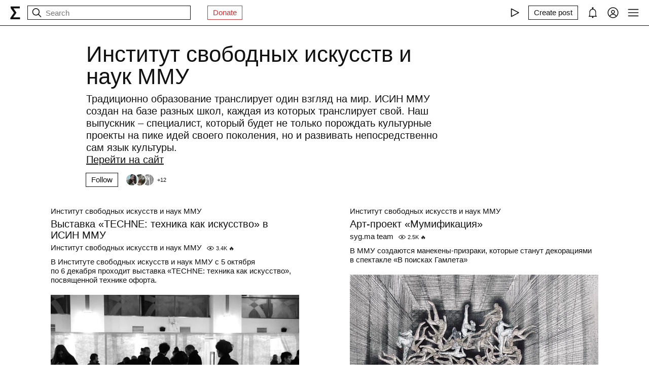

--- FILE ---
content_type: text/html; charset=utf-8
request_url: https://syg.ma/ilas
body_size: 46824
content:
<!DOCTYPE html><html lang="en" prefix="og: http://ogp.me/ns#"><head><meta charSet="utf-8"/><meta name="viewport" content="width=device-width, initial-scale=1, viewport-fit=cover"/><link rel="stylesheet" href="/_next/static/css/d43f0841c9153f21.css" data-precedence="next"/><link rel="stylesheet" href="/_next/static/css/8afd86ff15c82afc.css" data-precedence="next"/><link rel="stylesheet" href="/_next/static/css/dac773177dcf2b8a.css" data-precedence="next"/><link rel="preload" as="script" fetchPriority="low" href="/_next/static/chunks/webpack-d615900f84d792a3.js"/><script src="/_next/static/chunks/0fe3f1ed-b18530bc7879c610.js" async=""></script><script src="/_next/static/chunks/1661-e2df136298bd5846.js" async=""></script><script src="/_next/static/chunks/main-app-4ff7d25358843571.js" async=""></script><script src="/_next/static/chunks/f923c8e2-4296ab8922341391.js" async=""></script><script src="/_next/static/chunks/6663-83dc1476aa228d48.js" async=""></script><script src="/_next/static/chunks/9301-2fdf86d05cf01c66.js" async=""></script><script src="/_next/static/chunks/8003-3680e22568e50987.js" async=""></script><script src="/_next/static/chunks/1564-a38a0ba1ba066739.js" async=""></script><script src="/_next/static/chunks/2044-10323abc96123b2c.js" async=""></script><script src="/_next/static/chunks/3460-cb4cea20eef318c1.js" async=""></script><script src="/_next/static/chunks/app/layout-faedcbe1d3caa403.js" async=""></script><script src="/_next/static/chunks/8155-03559bbf840960d8.js" async=""></script><script src="/_next/static/chunks/app/collections/%5Bpermalink%5D/(main)/page-e4a65703766730d3.js" async=""></script><script src="/_next/static/chunks/app/error-a24e9bd6816c6235.js" async=""></script><script src="/_next/static/chunks/956-da79ca2418304ddd.js" async=""></script><script src="/_next/static/chunks/app/collections/%5Bpermalink%5D/(main)/layout-578639e35449740d.js" async=""></script><meta name="theme-color" content="#fff"/><meta name="color-scheme" content="light"/><title>Институт свободных искусств и наук ММУ</title><meta name="description" content="Традиционно образование транслирует один взгляд на мир. ИСИН ММУ создан на базе разных школ, каждая из которых транслирует свой. Наш выпускник – специалист, который будет не только порождать культурные проекты на пике идей своего поколения, но и развивать непосредственно сам язык культуры."/><link rel="manifest" href="/manifest.json"/><meta name="keywords" content="syg.ma"/><meta name="referrer" content="origin"/><meta name="X-UA-Compatible" content="IE=edge"/><meta name="fb:app_id" content="703838146318365"/><meta name="apple-mobile-web-app-title" content="syg.ma"/><meta name="msapplication-TileImage" content="/icons/ms-icon-144x144.png"/><link rel="alternate" type="application/rss+xml" title="syg.ma" href="https://syg.ma/rss.atom"/><meta name="apple-mobile-web-app-capable" content="yes"/><meta name="apple-mobile-web-app-title" content="syg.ma"/><meta name="apple-mobile-web-app-status-bar-style" content="default"/><meta property="og:title" content="Институт свободных искусств и наук ММУ"/><meta property="og:description" content="Традиционно образование транслирует один взгляд на мир. ИСИН ММУ создан на базе разных школ, каждая из которых транслирует свой. Наш выпускник – специалист, который будет не только порождать культурные проекты на пике идей своего поколения, но и развивать непосредственно сам язык культуры."/><meta property="og:url" content="https://syg.ma/ilas"/><meta property="og:site_name" content="syg.ma"/><meta property="og:locale" content="en"/><meta property="og:image" content="https://fastly.syg.ma/imgproxy/58ZtJ-f4ODm5ZS9Y6dW3_V4zD63cqrKRKbuvyYHwT5Q/rs:fit:640:640:0/[base64]"/><meta property="og:image:width" content="600"/><meta property="og:image:height" content="848.0938416422287"/><meta property="og:type" content="website"/><meta name="twitter:card" content="summary_large_image"/><meta name="twitter:creator" content="@sygma"/><meta name="twitter:title" content="Институт свободных искусств и наук ММУ"/><meta name="twitter:description" content="Традиционно образование транслирует один взгляд на мир. ИСИН ММУ создан на базе разных школ, каждая из которых транслирует свой. Наш выпускник – специалист, который будет не только порождать культурные проекты на пике идей своего поколения, но и развивать непосредственно сам язык культуры."/><meta name="twitter:image" content="https://fastly.syg.ma/imgproxy/58ZtJ-f4ODm5ZS9Y6dW3_V4zD63cqrKRKbuvyYHwT5Q/rs:fit:640:640:0/[base64]"/><meta name="twitter:image:width" content="600"/><meta name="twitter:image:height" content="848.0938416422287"/><link rel="icon" href="/favicon.ico"/><link rel="icon" href="/icons/android-icon-192x192.png" sizes="192x192" type="image/png"/><link rel="apple-touch-icon" href="/icons/apple-touch-icon.png"/><link rel="apple-touch-icon-precomposed" href="/icons/apple-touch-icon-precomposed.png"/><link rel="apple-touch-icon" href="/icons/apple-icon-76x76.png" sizes="76x76" type="image/png"/><link rel="apple-touch-icon" href="/icons/apple-icon-120x120.png" sizes="120x120" type="image/png"/><link rel="apple-touch-icon" href="/icons/apple-icon-152x152.png" sizes="152x152" type="image/png"/><link rel="apple-touch-icon" href="/icons/apple-icon-180x180.png" sizes="180x180" type="image/png"/><meta name="next-size-adjust"/><script src="/_next/static/chunks/polyfills-c67a75d1b6f99dc8.js" noModule=""></script></head><body><header class="styles_root__Y_tJe main-header"><div class="styles_wrapper__19wFO"><a class="styles_logo__6zrBN" aria-label="syg.ma" href="/"><svg width="20px" height="26px" viewBox="0 0 20 26" version="1.1" xmlns="http://www.w3.org/2000/svg"><g id="home-copy" stroke="none" stroke-width="1" fill="none" fill-rule="evenodd" transform="translate(-18.000000, -18.000000)"><polygon id="Σ" fill="currentColor" points="24.1542969 40.0449219 24.1542969 40.1679688 37.4257812 40.1679688 37.4257812 44 18.6171875 44 18.6171875 41.1347656 25.578125 31.2734375 18.96875 21.921875 18.96875 18.6347656 36.96875 18.6347656 36.96875 22.4667969 24.6113281 22.4667969 24.6113281 22.5898438 30.4648438 31.0097656 30.4648438 31.1328125"></polygon></g></svg></a><!--$--><!--$--><div class="styles_root__AKPPm"><svg width="24" height="24" viewBox="0 0 15 15" fill="none" xmlns="http://www.w3.org/2000/svg" class="styles_backIcon__ROqn1"><path d="M6.85355 3.14645C7.04882 3.34171 7.04882 3.65829 6.85355 3.85355L3.70711 7H12.5C12.7761 7 13 7.22386 13 7.5C13 7.77614 12.7761 8 12.5 8H3.70711L6.85355 11.1464C7.04882 11.3417 7.04882 11.6583 6.85355 11.8536C6.65829 12.0488 6.34171 12.0488 6.14645 11.8536L2.14645 7.85355C1.95118 7.65829 1.95118 7.34171 2.14645 7.14645L6.14645 3.14645C6.34171 2.95118 6.65829 2.95118 6.85355 3.14645Z" fill="currentColor" fill-rule="evenodd" clip-rule="evenodd"></path></svg><svg width="24" height="24" viewBox="0 0 15 15" fill="none" xmlns="http://www.w3.org/2000/svg"><path d="M10 6.5C10 8.433 8.433 10 6.5 10C4.567 10 3 8.433 3 6.5C3 4.567 4.567 3 6.5 3C8.433 3 10 4.567 10 6.5ZM9.30884 10.0159C8.53901 10.6318 7.56251 11 6.5 11C4.01472 11 2 8.98528 2 6.5C2 4.01472 4.01472 2 6.5 2C8.98528 2 11 4.01472 11 6.5C11 7.56251 10.6318 8.53901 10.0159 9.30884L12.8536 12.1464C13.0488 12.3417 13.0488 12.6583 12.8536 12.8536C12.6583 13.0488 12.3417 13.0488 12.1464 12.8536L9.30884 10.0159Z" fill="currentColor" fill-rule="evenodd" clip-rule="evenodd"></path></svg><input placeholder="Search" type="text" value=""/></div><!--/$--><!--/$--><a href="https://www.patreon.com/syg_ma" class="styles_root__YiphY styles_red__KLBre" target="_blank" rel="noreferrer">Donate</a></div><div class="styles_wrapper__19wFO"><div class="styles_wrapper__19wFO"><!--$--><div class="styles_root__dtsem"><div class="styles_icon__SMyxK"><svg width="24" height="24" viewBox="0 0 15 15" fill="none" xmlns="http://www.w3.org/2000/svg"><path d="M3.24182 2.32181C3.3919 2.23132 3.5784 2.22601 3.73338 2.30781L12.7334 7.05781C12.8974 7.14436 13 7.31457 13 7.5C13 7.68543 12.8974 7.85564 12.7334 7.94219L3.73338 12.6922C3.5784 12.774 3.3919 12.7687 3.24182 12.6782C3.09175 12.5877 3 12.4252 3 12.25V2.75C3 2.57476 3.09175 2.4123 3.24182 2.32181ZM4 3.57925V11.4207L11.4288 7.5L4 3.57925Z" fill="currentColor" fill-rule="evenodd" clip-rule="evenodd"></path></svg></div><audio src="https://radio.syg.ma/audio.mp3" preload="none"></audio></div><div class="styles_root__SCs22"><button type="button" class="styles_root__YiphY" aria-label="Create post" title="Create post"><span>Create post</span><svg width="22" height="22" viewBox="0 0 15 15" fill="none" xmlns="http://www.w3.org/2000/svg"><path d="M12.1464 1.14645C12.3417 0.951184 12.6583 0.951184 12.8535 1.14645L14.8535 3.14645C15.0488 3.34171 15.0488 3.65829 14.8535 3.85355L10.9109 7.79618C10.8349 7.87218 10.7471 7.93543 10.651 7.9835L6.72359 9.94721C6.53109 10.0435 6.29861 10.0057 6.14643 9.85355C5.99425 9.70137 5.95652 9.46889 6.05277 9.27639L8.01648 5.34897C8.06455 5.25283 8.1278 5.16507 8.2038 5.08907L12.1464 1.14645ZM12.5 2.20711L8.91091 5.79618L7.87266 7.87267L8.12731 8.12732L10.2038 7.08907L13.7929 3.5L12.5 2.20711ZM9.99998 2L8.99998 3H4.9C4.47171 3 4.18056 3.00039 3.95552 3.01877C3.73631 3.03668 3.62421 3.06915 3.54601 3.10899C3.35785 3.20487 3.20487 3.35785 3.10899 3.54601C3.06915 3.62421 3.03669 3.73631 3.01878 3.95552C3.00039 4.18056 3 4.47171 3 4.9V11.1C3 11.5283 3.00039 11.8194 3.01878 12.0445C3.03669 12.2637 3.06915 12.3758 3.10899 12.454C3.20487 12.6422 3.35785 12.7951 3.54601 12.891C3.62421 12.9309 3.73631 12.9633 3.95552 12.9812C4.18056 12.9996 4.47171 13 4.9 13H11.1C11.5283 13 11.8194 12.9996 12.0445 12.9812C12.2637 12.9633 12.3758 12.9309 12.454 12.891C12.6422 12.7951 12.7951 12.6422 12.891 12.454C12.9309 12.3758 12.9633 12.2637 12.9812 12.0445C12.9996 11.8194 13 11.5283 13 11.1V6.99998L14 5.99998V11.1V11.1207C14 11.5231 14 11.8553 13.9779 12.1259C13.9549 12.407 13.9057 12.6653 13.782 12.908C13.5903 13.2843 13.2843 13.5903 12.908 13.782C12.6653 13.9057 12.407 13.9549 12.1259 13.9779C11.8553 14 11.5231 14 11.1207 14H11.1H4.9H4.87934C4.47686 14 4.14468 14 3.87409 13.9779C3.59304 13.9549 3.33469 13.9057 3.09202 13.782C2.7157 13.5903 2.40973 13.2843 2.21799 12.908C2.09434 12.6653 2.04506 12.407 2.0221 12.1259C1.99999 11.8553 1.99999 11.5231 2 11.1207V11.1206V11.1V4.9V4.87935V4.87932V4.87931C1.99999 4.47685 1.99999 4.14468 2.0221 3.87409C2.04506 3.59304 2.09434 3.33469 2.21799 3.09202C2.40973 2.71569 2.7157 2.40973 3.09202 2.21799C3.33469 2.09434 3.59304 2.04506 3.87409 2.0221C4.14468 1.99999 4.47685 1.99999 4.87932 2H4.87935H4.9H9.99998Z" fill="currentColor" fill-rule="evenodd" clip-rule="evenodd"></path></svg></button></div><div class="styles_icon__P0ULc"><svg width="22" height="22" viewBox="0 0 15 15" fill="none" xmlns="http://www.w3.org/2000/svg"><path d="M8.60124 1.25086C8.60124 1.75459 8.26278 2.17927 7.80087 2.30989C10.1459 2.4647 12 4.41582 12 6.79999V10.25C12 11.0563 12.0329 11.7074 12.7236 12.0528C12.931 12.1565 13.0399 12.3892 12.9866 12.6149C12.9333 12.8406 12.7319 13 12.5 13H8.16144C8.36904 13.1832 8.49997 13.4513 8.49997 13.75C8.49997 14.3023 8.05226 14.75 7.49997 14.75C6.94769 14.75 6.49997 14.3023 6.49997 13.75C6.49997 13.4513 6.63091 13.1832 6.83851 13H2.49999C2.2681 13 2.06664 12.8406 2.01336 12.6149C1.96009 12.3892 2.06897 12.1565 2.27638 12.0528C2.96708 11.7074 2.99999 11.0563 2.99999 10.25V6.79999C2.99999 4.41537 4.85481 2.46396 7.20042 2.3098C6.73867 2.17908 6.40036 1.75448 6.40036 1.25086C6.40036 0.643104 6.89304 0.150421 7.5008 0.150421C8.10855 0.150421 8.60124 0.643104 8.60124 1.25086ZM7.49999 3.29999C5.56699 3.29999 3.99999 4.86699 3.99999 6.79999V10.25L4.00002 10.3009C4.0005 10.7463 4.00121 11.4084 3.69929 12H11.3007C10.9988 11.4084 10.9995 10.7463 11 10.3009L11 10.25V6.79999C11 4.86699 9.43299 3.29999 7.49999 3.29999Z" fill="currentColor" fill-rule="evenodd" clip-rule="evenodd"></path></svg></div><div class="styles_icon__7JjMH"><svg width="24" height="24" viewBox="0 0 15 15" fill="none" xmlns="http://www.w3.org/2000/svg"><path d="M0.877014 7.49988C0.877014 3.84219 3.84216 0.877045 7.49985 0.877045C11.1575 0.877045 14.1227 3.84219 14.1227 7.49988C14.1227 11.1575 11.1575 14.1227 7.49985 14.1227C3.84216 14.1227 0.877014 11.1575 0.877014 7.49988ZM7.49985 1.82704C4.36683 1.82704 1.82701 4.36686 1.82701 7.49988C1.82701 8.97196 2.38774 10.3131 3.30727 11.3213C4.19074 9.94119 5.73818 9.02499 7.50023 9.02499C9.26206 9.02499 10.8093 9.94097 11.6929 11.3208C12.6121 10.3127 13.1727 8.97172 13.1727 7.49988C13.1727 4.36686 10.6328 1.82704 7.49985 1.82704ZM10.9818 11.9787C10.2839 10.7795 8.9857 9.97499 7.50023 9.97499C6.01458 9.97499 4.71624 10.7797 4.01845 11.9791C4.97952 12.7272 6.18765 13.1727 7.49985 13.1727C8.81227 13.1727 10.0206 12.727 10.9818 11.9787ZM5.14999 6.50487C5.14999 5.207 6.20212 4.15487 7.49999 4.15487C8.79786 4.15487 9.84999 5.207 9.84999 6.50487C9.84999 7.80274 8.79786 8.85487 7.49999 8.85487C6.20212 8.85487 5.14999 7.80274 5.14999 6.50487ZM7.49999 5.10487C6.72679 5.10487 6.09999 5.73167 6.09999 6.50487C6.09999 7.27807 6.72679 7.90487 7.49999 7.90487C8.27319 7.90487 8.89999 7.27807 8.89999 6.50487C8.89999 5.73167 8.27319 5.10487 7.49999 5.10487Z" fill="currentColor" fill-rule="evenodd" clip-rule="evenodd"></path></svg></div><div class="styles_icon__zKr7S"><svg width="24" height="24" viewBox="0 0 15 15" fill="none" xmlns="http://www.w3.org/2000/svg"><path d="M1.5 3C1.22386 3 1 3.22386 1 3.5C1 3.77614 1.22386 4 1.5 4H13.5C13.7761 4 14 3.77614 14 3.5C14 3.22386 13.7761 3 13.5 3H1.5ZM1 7.5C1 7.22386 1.22386 7 1.5 7H13.5C13.7761 7 14 7.22386 14 7.5C14 7.77614 13.7761 8 13.5 8H1.5C1.22386 8 1 7.77614 1 7.5ZM1 11.5C1 11.2239 1.22386 11 1.5 11H13.5C13.7761 11 14 11.2239 14 11.5C14 11.7761 13.7761 12 13.5 12H1.5C1.22386 12 1 11.7761 1 11.5Z" fill="currentColor" fill-rule="evenodd" clip-rule="evenodd"></path></svg></div><!--/$--></div></div></header><div class="styles_bodyWrapper__Laauz"><main class="styles_root__EMPuy" id="main"><header class="styles_root__LoOqv"><h1 class="styles_title__ADzs4">Институт свободных искусств и наук ММУ</h1><div class="styles_description__2pq8z"><span><p dir="ltr"><span>Традиционно образование транслирует один взгляд на мир. ИСИН ММУ создан на базе разных школ, каждая из которых транслирует свой. Наш выпускник – специалист, который будет не только порождать культурные проекты на пике идей своего поколения, но и развивать непосредственно сам язык культуры.</span><br><a href="https://ilas-miu.com/?utm_referrer=https://syg.ma" target="_blank"><span>Перейти на сайт</span></a></p></span></div><!--$--><div class="styles_root__ypo6L"><button type="button" class="styles_root__YiphY">Follow</button><a class="styles_followers__c1_sw" title="Followers" aria-label="Followers" href="/ilas?followers=true"><div class="styles_image__7_8f_"><img alt="" loading="lazy" width="22" height="22" decoding="async" data-nimg="1" class="styles_root__GYZPS" style="color:transparent" src="https://fastly.syg.ma/imgproxy/O6au_OAE25-bd2dLyFk8X3gZLMZTcq16O6q5HAmKMfQ/rs:fit:100:100:0/[base64]"/></div><div class="styles_image__7_8f_"><img alt="" loading="lazy" width="22" height="22" decoding="async" data-nimg="1" class="styles_root__GYZPS" style="color:transparent" src="https://fastly.syg.ma/imgproxy/pHqkoCv3ocQiU9VriCWtH-TG4xc-2ExzkcONv6X4iF0/rs:fit:100:100:0/[base64]"/></div><div class="styles_image__7_8f_"><img alt="" loading="lazy" width="22" height="22" decoding="async" data-nimg="1" class="styles_root__GYZPS" style="color:transparent" src="https://fastly.syg.ma/imgproxy/EHzmCGz1w6F_L13qqDICLLRYe-mg410D4-dx35SS3Cg/rs:fit:100:100:0/[base64]"/></div><span class="styles_more___69FS">+<!-- -->12</span></a></div><!--/$--></header><div class=""><div class="styles_actions__8mVxS"></div><!--$?--><template id="B:0"></template><div class="skeletons_root__K8g0z"><div><span class="styles_root__WJOnV" style="width:70%;height:1em;padding-bottom:0"></span><span class="styles_root__WJOnV" style="width:90%;height:2rem;padding-bottom:0"></span><span class="styles_root__WJOnV" style="width:60%;height:1em;padding-bottom:0"></span><span class="styles_root__WJOnV" style="width:100%;height:1em;padding-bottom:50%"></span></div><div><span class="styles_root__WJOnV" style="width:70%;height:1em;padding-bottom:0"></span><span class="styles_root__WJOnV" style="width:90%;height:2rem;padding-bottom:0"></span><span class="styles_root__WJOnV" style="width:60%;height:1em;padding-bottom:0"></span><span class="styles_root__WJOnV" style="width:100%;height:1em;padding-bottom:50%"></span></div><div><span class="styles_root__WJOnV" style="width:70%;height:1em;padding-bottom:0"></span><span class="styles_root__WJOnV" style="width:90%;height:2rem;padding-bottom:0"></span><span class="styles_root__WJOnV" style="width:60%;height:1em;padding-bottom:0"></span><span class="styles_root__WJOnV" style="width:100%;height:1em;padding-bottom:50%"></span></div><div><span class="styles_root__WJOnV" style="width:70%;height:1em;padding-bottom:0"></span><span class="styles_root__WJOnV" style="width:90%;height:2rem;padding-bottom:0"></span><span class="styles_root__WJOnV" style="width:60%;height:1em;padding-bottom:0"></span><span class="styles_root__WJOnV" style="width:100%;height:1em;padding-bottom:50%"></span></div></div><!--/$--></div></main><!--$--><!--$--><!--/$--><!--/$--></div><script src="/_next/static/chunks/webpack-d615900f84d792a3.js" async=""></script><script>(self.__next_f=self.__next_f||[]).push([0]);self.__next_f.push([2,null])</script><script>self.__next_f.push([1,"1:HL[\"/_next/static/css/d43f0841c9153f21.css\",\"style\"]\n0:\"$L2\"\n"])</script><script>self.__next_f.push([1,"3:HL[\"/_next/static/css/8afd86ff15c82afc.css\",\"style\"]\n4:HL[\"/_next/static/css/dac773177dcf2b8a.css\",\"style\"]\n"])</script><script>self.__next_f.push([1,"5:I[72872,[],\"\"]\n9:I[34434,[],\"\"]\nb:I[69252,[],\"\"]\ne:I[41720,[],\"\"]\na:[\"permalink\",\"ilas\",\"d\"]\nf:[]\n"])</script><script>self.__next_f.push([1,"2:[[[\"$\",\"link\",\"0\",{\"rel\":\"stylesheet\",\"href\":\"/_next/static/css/d43f0841c9153f21.css\",\"precedence\":\"next\",\"crossOrigin\":\"$undefined\"}]],[\"$\",\"$L5\",null,{\"buildId\":\"H9IPOk-ztj7_BOq8RkeUE\",\"assetPrefix\":\"\",\"initialCanonicalUrl\":\"/ilas\",\"initialTree\":[\"\",{\"children\":[\"collections\",{\"children\":[[\"permalink\",\"ilas\",\"d\"],{\"children\":[\"(main)\",{\"children\":[\"__PAGE__\",{}]}]}]}]},\"$undefined\",\"$undefined\",true],\"initialSeedData\":[\"\",{\"children\":[\"collections\",{\"children\":[[\"permalink\",\"ilas\",\"d\"],{\"children\":[\"(main)\",{\"children\":[\"__PAGE__\",{},[\"$L6\",\"$L7\",null]]},[null,\"$L8\",null]]},[\"$\",\"$L9\",null,{\"parallelRouterKey\":\"children\",\"segmentPath\":[\"children\",\"collections\",\"children\",\"$a\",\"children\"],\"loading\":\"$undefined\",\"loadingStyles\":\"$undefined\",\"loadingScripts\":\"$undefined\",\"hasLoading\":false,\"error\":\"$undefined\",\"errorStyles\":\"$undefined\",\"errorScripts\":\"$undefined\",\"template\":[\"$\",\"$Lb\",null,{}],\"templateStyles\":\"$undefined\",\"templateScripts\":\"$undefined\",\"notFound\":\"$undefined\",\"notFoundStyles\":\"$undefined\",\"styles\":[[\"$\",\"link\",\"0\",{\"rel\":\"stylesheet\",\"href\":\"/_next/static/css/8afd86ff15c82afc.css\",\"precedence\":\"next\",\"crossOrigin\":\"$undefined\"}]]}]]},[\"$\",\"$L9\",null,{\"parallelRouterKey\":\"children\",\"segmentPath\":[\"children\",\"collections\",\"children\"],\"loading\":\"$undefined\",\"loadingStyles\":\"$undefined\",\"loadingScripts\":\"$undefined\",\"hasLoading\":false,\"error\":\"$undefined\",\"errorStyles\":\"$undefined\",\"errorScripts\":\"$undefined\",\"template\":[\"$\",\"$Lb\",null,{}],\"templateStyles\":\"$undefined\",\"templateScripts\":\"$undefined\",\"notFound\":\"$undefined\",\"notFoundStyles\":\"$undefined\",\"styles\":null}]]},[null,\"$Lc\",null]],\"initialHead\":[false,\"$Ld\"],\"globalErrorComponent\":\"$e\",\"missingSlots\":\"$Wf\"}]]\n"])</script><script>self.__next_f.push([1,"10:I[8086,[\"6545\",\"static/chunks/f923c8e2-4296ab8922341391.js\",\"6663\",\"static/chunks/6663-83dc1476aa228d48.js\",\"9301\",\"static/chunks/9301-2fdf86d05cf01c66.js\",\"8003\",\"static/chunks/8003-3680e22568e50987.js\",\"1564\",\"static/chunks/1564-a38a0ba1ba066739.js\",\"2044\",\"static/chunks/2044-10323abc96123b2c.js\",\"3460\",\"static/chunks/3460-cb4cea20eef318c1.js\",\"3185\",\"static/chunks/app/layout-faedcbe1d3caa403.js\"],\"Providers\"]\n11:I[76663,[\"6545\",\"static/chunks/f923c8e2-4296ab8922341391.js\",\"6663\",\"static/chunks/6663-83"])</script><script>self.__next_f.push([1,"dc1476aa228d48.js\",\"9301\",\"static/chunks/9301-2fdf86d05cf01c66.js\",\"2044\",\"static/chunks/2044-10323abc96123b2c.js\",\"3460\",\"static/chunks/3460-cb4cea20eef318c1.js\",\"8155\",\"static/chunks/8155-03559bbf840960d8.js\",\"5683\",\"static/chunks/app/collections/%5Bpermalink%5D/(main)/page-e4a65703766730d3.js\"],\"\"]\n12:\"$Sreact.suspense\"\n13:I[18177,[\"6545\",\"static/chunks/f923c8e2-4296ab8922341391.js\",\"6663\",\"static/chunks/6663-83dc1476aa228d48.js\",\"9301\",\"static/chunks/9301-2fdf86d05cf01c66.js\",\"8003\",\"static/chunks/8003-"])</script><script>self.__next_f.push([1,"3680e22568e50987.js\",\"1564\",\"static/chunks/1564-a38a0ba1ba066739.js\",\"2044\",\"static/chunks/2044-10323abc96123b2c.js\",\"3460\",\"static/chunks/3460-cb4cea20eef318c1.js\",\"3185\",\"static/chunks/app/layout-faedcbe1d3caa403.js\"],\"SearchInput\"]\n15:I[42943,[\"6545\",\"static/chunks/f923c8e2-4296ab8922341391.js\",\"6663\",\"static/chunks/6663-83dc1476aa228d48.js\",\"9301\",\"static/chunks/9301-2fdf86d05cf01c66.js\",\"8003\",\"static/chunks/8003-3680e22568e50987.js\",\"1564\",\"static/chunks/1564-a38a0ba1ba066739.js\",\"2044\",\"static/chunks"])</script><script>self.__next_f.push([1,"/2044-10323abc96123b2c.js\",\"3460\",\"static/chunks/3460-cb4cea20eef318c1.js\",\"3185\",\"static/chunks/app/layout-faedcbe1d3caa403.js\"],\"UserMenuFallback\"]\n16:I[57875,[\"6545\",\"static/chunks/f923c8e2-4296ab8922341391.js\",\"6663\",\"static/chunks/6663-83dc1476aa228d48.js\",\"9301\",\"static/chunks/9301-2fdf86d05cf01c66.js\",\"8003\",\"static/chunks/8003-3680e22568e50987.js\",\"1564\",\"static/chunks/1564-a38a0ba1ba066739.js\",\"2044\",\"static/chunks/2044-10323abc96123b2c.js\",\"3460\",\"static/chunks/3460-cb4cea20eef318c1.js\",\"3185\",\"st"])</script><script>self.__next_f.push([1,"atic/chunks/app/layout-faedcbe1d3caa403.js\"],\"Radio\"]\n18:I[88240,[\"6545\",\"static/chunks/f923c8e2-4296ab8922341391.js\",\"6663\",\"static/chunks/6663-83dc1476aa228d48.js\",\"9301\",\"static/chunks/9301-2fdf86d05cf01c66.js\",\"8003\",\"static/chunks/8003-3680e22568e50987.js\",\"1564\",\"static/chunks/1564-a38a0ba1ba066739.js\",\"2044\",\"static/chunks/2044-10323abc96123b2c.js\",\"3460\",\"static/chunks/3460-cb4cea20eef318c1.js\",\"3185\",\"static/chunks/app/layout-faedcbe1d3caa403.js\"],\"MainMenu\"]\n19:I[92226,[\"6545\",\"static/chunks/f923c"])</script><script>self.__next_f.push([1,"8e2-4296ab8922341391.js\",\"6663\",\"static/chunks/6663-83dc1476aa228d48.js\",\"9301\",\"static/chunks/9301-2fdf86d05cf01c66.js\",\"8003\",\"static/chunks/8003-3680e22568e50987.js\",\"1564\",\"static/chunks/1564-a38a0ba1ba066739.js\",\"2044\",\"static/chunks/2044-10323abc96123b2c.js\",\"3460\",\"static/chunks/3460-cb4cea20eef318c1.js\",\"3185\",\"static/chunks/app/layout-faedcbe1d3caa403.js\"],\"MainMenuContentAdmin\"]\n1c:I[79432,[\"6663\",\"static/chunks/6663-83dc1476aa228d48.js\",\"7601\",\"static/chunks/app/error-a24e9bd6816c6235.js\"],\"\"]\n1d"])</script><script>self.__next_f.push([1,":I[55494,[\"6545\",\"static/chunks/f923c8e2-4296ab8922341391.js\",\"6663\",\"static/chunks/6663-83dc1476aa228d48.js\",\"9301\",\"static/chunks/9301-2fdf86d05cf01c66.js\",\"8003\",\"static/chunks/8003-3680e22568e50987.js\",\"1564\",\"static/chunks/1564-a38a0ba1ba066739.js\",\"2044\",\"static/chunks/2044-10323abc96123b2c.js\",\"3460\",\"static/chunks/3460-cb4cea20eef318c1.js\",\"3185\",\"static/chunks/app/layout-faedcbe1d3caa403.js\"],\"AuthPopup\"]\n1e:I[51303,[\"6545\",\"static/chunks/f923c8e2-4296ab8922341391.js\",\"6663\",\"static/chunks/6663-83d"])</script><script>self.__next_f.push([1,"c1476aa228d48.js\",\"9301\",\"static/chunks/9301-2fdf86d05cf01c66.js\",\"8003\",\"static/chunks/8003-3680e22568e50987.js\",\"1564\",\"static/chunks/1564-a38a0ba1ba066739.js\",\"2044\",\"static/chunks/2044-10323abc96123b2c.js\",\"3460\",\"static/chunks/3460-cb4cea20eef318c1.js\",\"3185\",\"static/chunks/app/layout-faedcbe1d3caa403.js\"],\"\"]\n14:T798,"])</script><script>self.__next_f.push([1,"M12.1464 1.14645C12.3417 0.951184 12.6583 0.951184 12.8535 1.14645L14.8535 3.14645C15.0488 3.34171 15.0488 3.65829 14.8535 3.85355L10.9109 7.79618C10.8349 7.87218 10.7471 7.93543 10.651 7.9835L6.72359 9.94721C6.53109 10.0435 6.29861 10.0057 6.14643 9.85355C5.99425 9.70137 5.95652 9.46889 6.05277 9.27639L8.01648 5.34897C8.06455 5.25283 8.1278 5.16507 8.2038 5.08907L12.1464 1.14645ZM12.5 2.20711L8.91091 5.79618L7.87266 7.87267L8.12731 8.12732L10.2038 7.08907L13.7929 3.5L12.5 2.20711ZM9.99998 2L8.99998 3H4.9C4.47171 3 4.18056 3.00039 3.95552 3.01877C3.73631 3.03668 3.62421 3.06915 3.54601 3.10899C3.35785 3.20487 3.20487 3.35785 3.10899 3.54601C3.06915 3.62421 3.03669 3.73631 3.01878 3.95552C3.00039 4.18056 3 4.47171 3 4.9V11.1C3 11.5283 3.00039 11.8194 3.01878 12.0445C3.03669 12.2637 3.06915 12.3758 3.10899 12.454C3.20487 12.6422 3.35785 12.7951 3.54601 12.891C3.62421 12.9309 3.73631 12.9633 3.95552 12.9812C4.18056 12.9996 4.47171 13 4.9 13H11.1C11.5283 13 11.8194 12.9996 12.0445 12.9812C12.2637 12.9633 12.3758 12.9309 12.454 12.891C12.6422 12.7951 12.7951 12.6422 12.891 12.454C12.9309 12.3758 12.9633 12.2637 12.9812 12.0445C12.9996 11.8194 13 11.5283 13 11.1V6.99998L14 5.99998V11.1V11.1207C14 11.5231 14 11.8553 13.9779 12.1259C13.9549 12.407 13.9057 12.6653 13.782 12.908C13.5903 13.2843 13.2843 13.5903 12.908 13.782C12.6653 13.9057 12.407 13.9549 12.1259 13.9779C11.8553 14 11.5231 14 11.1207 14H11.1H4.9H4.87934C4.47686 14 4.14468 14 3.87409 13.9779C3.59304 13.9549 3.33469 13.9057 3.09202 13.782C2.7157 13.5903 2.40973 13.2843 2.21799 12.908C2.09434 12.6653 2.04506 12.407 2.0221 12.1259C1.99999 11.8553 1.99999 11.5231 2 11.1207V11.1206V11.1V4.9V4.87935V4.87932V4.87931C1.99999 4.47685 1.99999 4.14468 2.0221 3.87409C2.04506 3.59304 2.09434 3.33469 2.21799 3.09202C2.40973 2.71569 2.7157 2.40973 3.09202 2.21799C3.33469 2.09434 3.59304 2.04506 3.87409 2.0221C4.14468 1.99999 4.47685 1.99999 4.87932 2H4.87935H4.9H9.99998Z"])</script><script>self.__next_f.push([1,"1a:T4c1,"])</script><script>self.__next_f.push([1,"M28.9700376,63.3244248 C47.6273373,55.1957357 60.0684594,49.8368063 66.2934036,47.2476366 C84.0668845,39.855031 87.7600616,38.5708563 90.1672227,38.528 C90.6966555,38.5191258 91.8804274,38.6503351 92.6472251,39.2725385 C93.294694,39.7979149 93.4728387,40.5076237 93.5580865,41.0057381 C93.6433345,41.5038525 93.7494885,42.63857 93.6651041,43.5252052 C92.7019529,53.6451182 88.5344133,78.2034783 86.4142057,89.5379542 C85.5170662,94.3339958 83.750571,95.9420841 82.0403991,96.0994568 C78.3237996,96.4414641 75.5015827,93.6432685 71.9018743,91.2836143 C66.2690414,87.5912212 63.0868492,85.2926952 57.6192095,81.6896017 C51.3004058,77.5256038 55.3966232,75.2369981 58.9976911,71.4967761 C59.9401076,70.5179421 76.3155302,55.6232293 76.6324771,54.2720454 C76.6721165,54.1030573 76.7089039,53.4731496 76.3346867,53.1405352 C75.9604695,52.8079208 75.4081573,52.921662 75.0095933,53.0121213 C74.444641,53.1403447 65.4461175,59.0880351 48.0140228,70.8551922 C45.4598218,72.6091037 43.1463059,73.4636682 41.0734751,73.4188859 C38.7883453,73.3695169 34.3926725,72.1268388 31.1249416,71.0646282 C27.1169366,69.7617838 23.931454,69.0729605 24.208838,66.8603276 C24.3533167,65.7078514 25.9403832,64.5292172 28.9700376,63.3244248 Z"])</script><script>self.__next_f.push([1,"1b:T47c,"])</script><script>self.__next_f.push([1,"M14.829 6.302c-.738-.034-.96-.04-2.829-.04s-2.09.007-2.828.04c-1.899.087-2.783.986-2.87 2.87-.033.738-.041.959-.041 2.828s.008 2.09.041 2.829c.087 1.879.967 2.783 2.87 2.87.737.033.959.041 2.828.041 1.87 0 2.091-.007 2.829-.041 1.899-.086 2.782-.988 2.87-2.87.033-.738.04-.96.04-2.829s-.007-2.09-.04-2.828c-.088-1.883-.973-2.783-2.87-2.87zm-2.829 9.293c-1.985 0-3.595-1.609-3.595-3.595 0-1.985 1.61-3.594 3.595-3.594s3.595 1.609 3.595 3.594c0 1.985-1.61 3.595-3.595 3.595zm3.737-6.491c-.464 0-.84-.376-.84-.84 0-.464.376-.84.84-.84.464 0 .84.376.84.84 0 .463-.376.84-.84.84zm-1.404 2.896c0 1.289-1.045 2.333-2.333 2.333s-2.333-1.044-2.333-2.333c0-1.289 1.045-2.333 2.333-2.333s2.333 1.044 2.333 2.333zm-2.333-12c-6.627 0-12 5.373-12 12s5.373 12 12 12 12-5.373 12-12-5.373-12-12-12zm6.958 14.886c-.115 2.545-1.532 3.955-4.071 4.072-.747.034-.986.042-2.887.042s-2.139-.008-2.886-.042c-2.544-.117-3.955-1.529-4.072-4.072-.034-.746-.042-.985-.042-2.886 0-1.901.008-2.139.042-2.886.117-2.544 1.529-3.955 4.072-4.071.747-.035.985-.043 2.886-.043s2.14.008 2.887.043c2.545.117 3.957 1.532 4.071 4.071.034.747.042.985.042 2.886 0 1.901-.008 2.14-.042 2.886z"])</script><script>self.__next_f.push([1,"c:[\"$\",\"html\",null,{\"lang\":\"en\",\"className\":\"$undefined\",\"prefix\":\"og: http://ogp.me/ns#\",\"children\":[\"$\",\"body\",null,{\"className\":\"$undefined\",\"children\":[[\"$\",\"$L10\",null,{\"children\":[[\"$\",\"header\",null,{\"className\":\"styles_root__Y_tJe main-header\",\"children\":[[\"$\",\"div\",null,{\"className\":\"styles_wrapper__19wFO\",\"children\":[[\"$\",\"$L11\",null,{\"href\":{\"pathname\":\"/\"},\"className\":\"styles_logo__6zrBN\",\"aria-label\":\"syg.ma\",\"children\":[\"$\",\"svg\",null,{\"width\":\"20px\",\"height\":\"26px\",\"viewBox\":\"0 0 20 26\",\"version\":\"1.1\",\"xmlns\":\"http://www.w3.org/2000/svg\",\"children\":[\"$\",\"g\",null,{\"id\":\"home-copy\",\"stroke\":\"none\",\"strokeWidth\":\"1\",\"fill\":\"none\",\"fillRule\":\"evenodd\",\"transform\":\"translate(-18.000000, -18.000000)\",\"children\":[\"$\",\"polygon\",null,{\"id\":\"Σ\",\"fill\":\"currentColor\",\"points\":\"24.1542969 40.0449219 24.1542969 40.1679688 37.4257812 40.1679688 37.4257812 44 18.6171875 44 18.6171875 41.1347656 25.578125 31.2734375 18.96875 21.921875 18.96875 18.6347656 36.96875 18.6347656 36.96875 22.4667969 24.6113281 22.4667969 24.6113281 22.5898438 30.4648438 31.0097656 30.4648438 31.1328125\"}]}]}]}],[\"$\",\"$12\",null,{\"fallback\":[\"$\",\"div\",null,{\"className\":\"styles_root__AKPPm\",\"children\":[[\"$\",\"svg\",null,{\"width\":24,\"height\":24,\"viewBox\":\"0 0 15 15\",\"fill\":\"none\",\"xmlns\":\"http://www.w3.org/2000/svg\",\"children\":[\"$\",\"path\",null,{\"d\":\"M10 6.5C10 8.433 8.433 10 6.5 10C4.567 10 3 8.433 3 6.5C3 4.567 4.567 3 6.5 3C8.433 3 10 4.567 10 6.5ZM9.30884 10.0159C8.53901 10.6318 7.56251 11 6.5 11C4.01472 11 2 8.98528 2 6.5C2 4.01472 4.01472 2 6.5 2C8.98528 2 11 4.01472 11 6.5C11 7.56251 10.6318 8.53901 10.0159 9.30884L12.8536 12.1464C13.0488 12.3417 13.0488 12.6583 12.8536 12.8536C12.6583 13.0488 12.3417 13.0488 12.1464 12.8536L9.30884 10.0159Z\",\"fill\":\"currentColor\",\"fillRule\":\"evenodd\",\"clipRule\":\"evenodd\"}]}],[\"$\",\"input\",null,{\"placeholder\":\"Search\"}]]}],\"children\":[\"$\",\"$L13\",null,{}]}],[\"$\",\"a\",null,{\"href\":\"https://www.patreon.com/syg_ma\",\"className\":\"styles_root__YiphY styles_red__KLBre\",\"target\":\"_blank\",\"rel\":\"noreferrer\",\"children\":\"Donate\"}]]}],[\"$\",\"div\",null,{\"className\":\"styles_wrapper__19wFO\",\"children\":[\"$\",\"div\",null,{\"className\":\"styles_wrapper__19wFO\",\"children\":[\"$\",\"$12\",null,{\"fallback\":[[\"$\",\"div\",null,{\"className\":\"styles_root__dtsem\",\"children\":[\"$\",\"div\",null,{\"className\":\"styles_icon__SMyxK\",\"children\":[\"$\",\"svg\",null,{\"width\":24,\"height\":24,\"viewBox\":\"0 0 15 15\",\"fill\":\"none\",\"xmlns\":\"http://www.w3.org/2000/svg\",\"children\":[\"$\",\"path\",null,{\"d\":\"M3.24182 2.32181C3.3919 2.23132 3.5784 2.22601 3.73338 2.30781L12.7334 7.05781C12.8974 7.14436 13 7.31457 13 7.5C13 7.68543 12.8974 7.85564 12.7334 7.94219L3.73338 12.6922C3.5784 12.774 3.3919 12.7687 3.24182 12.6782C3.09175 12.5877 3 12.4252 3 12.25V2.75C3 2.57476 3.09175 2.4123 3.24182 2.32181ZM4 3.57925V11.4207L11.4288 7.5L4 3.57925Z\",\"fill\":\"currentColor\",\"fillRule\":\"evenodd\",\"clipRule\":\"evenodd\"}]}]}]}],[\"$\",\"div\",null,{\"className\":\"styles_root__SCs22\",\"children\":[\"$\",\"a\",null,{\"href\":\"/new\",\"className\":\"styles_root__YiphY\",\"children\":[[\"$\",\"span\",null,{\"children\":\"Create post\"}],[\"$\",\"svg\",null,{\"width\":22,\"height\":22,\"viewBox\":\"0 0 15 15\",\"fill\":\"none\",\"xmlns\":\"http://www.w3.org/2000/svg\",\"children\":[\"$\",\"path\",null,{\"d\":\"$14\",\"fill\":\"currentColor\",\"fillRule\":\"evenodd\",\"clipRule\":\"evenodd\"}]}]]}]}],[\"$\",\"div\",null,{\"className\":\"styles_icon__P0ULc\",\"children\":[\"$\",\"svg\",null,{\"width\":22,\"height\":22,\"viewBox\":\"0 0 15 15\",\"fill\":\"none\",\"xmlns\":\"http://www.w3.org/2000/svg\",\"children\":[\"$\",\"path\",null,{\"d\":\"M8.60124 1.25086C8.60124 1.75459 8.26278 2.17927 7.80087 2.30989C10.1459 2.4647 12 4.41582 12 6.79999V10.25C12 11.0563 12.0329 11.7074 12.7236 12.0528C12.931 12.1565 13.0399 12.3892 12.9866 12.6149C12.9333 12.8406 12.7319 13 12.5 13H8.16144C8.36904 13.1832 8.49997 13.4513 8.49997 13.75C8.49997 14.3023 8.05226 14.75 7.49997 14.75C6.94769 14.75 6.49997 14.3023 6.49997 13.75C6.49997 13.4513 6.63091 13.1832 6.83851 13H2.49999C2.2681 13 2.06664 12.8406 2.01336 12.6149C1.96009 12.3892 2.06897 12.1565 2.27638 12.0528C2.96708 11.7074 2.99999 11.0563 2.99999 10.25V6.79999C2.99999 4.41537 4.85481 2.46396 7.20042 2.3098C6.73867 2.17908 6.40036 1.75448 6.40036 1.25086C6.40036 0.643104 6.89304 0.150421 7.5008 0.150421C8.10855 0.150421 8.60124 0.643104 8.60124 1.25086ZM7.49999 3.29999C5.56699 3.29999 3.99999 4.86699 3.99999 6.79999V10.25L4.00002 10.3009C4.0005 10.7463 4.00121 11.4084 3.69929 12H11.3007C10.9988 11.4084 10.9995 10.7463 11 10.3009L11 10.25V6.79999C11 4.86699 9.43299 3.29999 7.49999 3.29999Z\",\"fill\":\"currentColor\",\"fillRule\":\"evenodd\",\"clipRule\":\"evenodd\"}]}]}],[\"$\",\"$L15\",null,{}],[\"$\",\"div\",null,{\"className\":\"styles_icon__zKr7S\",\"style\":{\"marginRight\":-9},\"children\":[\"$\",\"svg\",null,{\"width\":24,\"height\":24,\"viewBox\":\"0 0 15 15\",\"fill\":\"none\",\"xmlns\":\"http://www.w3.org/2000/svg\",\"children\":[\"$\",\"path\",null,{\"d\":\"M1.5 3C1.22386 3 1 3.22386 1 3.5C1 3.77614 1.22386 4 1.5 4H13.5C13.7761 4 14 3.77614 14 3.5C14 3.22386 13.7761 3 13.5 3H1.5ZM1 7.5C1 7.22386 1.22386 7 1.5 7H13.5C13.7761 7 14 7.22386 14 7.5C14 7.77614 13.7761 8 13.5 8H1.5C1.22386 8 1 7.77614 1 7.5ZM1 11.5C1 11.2239 1.22386 11 1.5 11H13.5C13.7761 11 14 11.2239 14 11.5C14 11.7761 13.7761 12 13.5 12H1.5C1.22386 12 1 11.7761 1 11.5Z\",\"fill\":\"currentColor\",\"fillRule\":\"evenodd\",\"clipRule\":\"evenodd\"}]}]}]],\"children\":[[\"$\",\"$L16\",null,{}],\"$L17\",[\"$\",\"$L18\",null,{\"children\":[\"$\",\"div\",null,{\"className\":\"styles_root__LC1dc\",\"children\":[\"$\",\"div\",null,{\"children\":[[\"$\",\"div\",null,{\"className\":\"styles_wrapper__jTioa\",\"children\":[[\"$\",\"$L19\",null,{}],[\"$\",\"$L11\",null,{\"href\":\"/popular?period=month\",\"children\":[\"Popular\",\"🔥\"]}],[\"$\",\"$L11\",null,{\"href\":\"/authors\",\"children\":\"Authors\"}],[\"$\",\"$L11\",null,{\"href\":\"/collections\",\"children\":\"Collections\"}],[\"$\",\"$L11\",null,{\"href\":\"/comments\",\"children\":\"Comments\"}]]}],[\"$\",\"div\",null,{\"className\":\"styles_wrapper__jTioa styles_inline__mAEgS\",\"children\":[[\"$\",\"h2\",null,{\"id\":\"collections\",\"children\":\"Main collections\"}],[[\"$\",\"$L11\",\"0\",{\"href\":{\"pathname\":\"/cinema\"},\"children\":\"Cinema\"}],[\"$\",\"$L11\",\"1\",{\"href\":{\"pathname\":\"/music\"},\"children\":\"Music\"}],[\"$\",\"$L11\",\"2\",{\"href\":{\"pathname\":\"/books\"},\"children\":\"Books\"}],[\"$\",\"$L11\",\"3\",{\"href\":{\"pathname\":\"/art\"},\"children\":\"Art\"}],[\"$\",\"$L11\",\"4\",{\"href\":{\"pathname\":\"/psychology\"},\"children\":\"Psychology\"}],[\"$\",\"$L11\",\"5\",{\"href\":{\"pathname\":\"/philosophy\"},\"children\":\"Philosophy\"}],[\"$\",\"$L11\",\"6\",{\"href\":{\"pathname\":\"/society\"},\"children\":\"Society\"}],[\"$\",\"$L11\",\"7\",{\"href\":{\"pathname\":\"/poetry\"},\"children\":\"Poetry\"}],[\"$\",\"$L11\",\"8\",{\"href\":{\"pathname\":\"/prose\"},\"children\":\"Prose\"}],[\"$\",\"$L11\",\"9\",{\"href\":{\"pathname\":\"/theatre\"},\"children\":\"Theatre\"}],[\"$\",\"$L11\",\"10\",{\"href\":{\"pathname\":\"/architecture\"},\"children\":\"Architecture\"}],[\"$\",\"$L11\",\"11\",{\"href\":{\"pathname\":\"/tech\"},\"children\":\"Technology\"}],[\"$\",\"$L11\",\"12\",{\"href\":{\"pathname\":\"/notes\"},\"children\":\"Notes\"}],[\"$\",\"$L11\",\"13\",{\"href\":{\"pathname\":\"/self\"},\"children\":\"Self-organization\"}],[\"$\",\"$L11\",\"14\",{\"href\":{\"pathname\":\"/atlas\"},\"children\":\"Atlas\"}],[\"$\",\"$L11\",\"15\",{\"href\":{\"pathname\":\"/e-flux\"},\"children\":\"e-flux\"}],[\"$\",\"$L11\",\"16\",{\"href\":{\"pathname\":\"/ttb\"},\"children\":\"Tashkent-Tbilisi\"}],[\"$\",\"$L11\",\"17\",{\"href\":{\"pathname\":\"/spaces\"},\"children\":\"SPACES\"}],[\"$\",\"$L11\",\"18\",{\"href\":{\"pathname\":\"/f-writing\"},\"children\":\"Ф-письмо\"}],[\"$\",\"$L11\",\"19\",{\"href\":{\"pathname\":\"/feministorgymafia\"},\"children\":\"FEMINIST ORGY MAFIA\"}],[\"$\",\"$L11\",\"20\",{\"href\":{\"pathname\":\"/f-center\"},\"children\":\"Центр Ф\"}],[\"$\",\"$L11\",\"21\",{\"href\":{\"pathname\":\"/israeli-palestinian-conflict\"},\"children\":\"Палестино-израильский конфликт\"}]]]}],[\"$\",\"div\",null,{\"className\":\"styles_wrapper__jTioa styles_inline__mAEgS\",\"children\":[[\"$\",\"h2\",null,{\"id\":\"names\",\"children\":\"Notable names\"}],[[\"$\",\"$L11\",\"Агамбен\",{\"href\":\"/tags/Агамбен\",\"children\":\"Джорджио Агамбен\"}],[\"$\",\"$L11\",\"Адорно\",{\"href\":\"/tags/Адорно\",\"children\":\"Теодор Адорно\"}],[\"$\",\"$L11\",\"Альтюссер\",{\"href\":\"/tags/Альтюссер\",\"children\":\"Луи Альтюссер\"}],[\"$\",\"$L11\",\"Бадью\",{\"href\":\"/tags/Бадью\",\"children\":\"Ален Бадью\"}],[\"$\",\"$L11\",\"Батай\",{\"href\":\"/tags/Батай\",\"children\":\"Жорж Батай\"}],[\"$\",\"$L11\",\"Батлер\",{\"href\":\"/tags/Батлер\",\"children\":\"Джудит Батлер\"}],[\"$\",\"$L11\",\"Бахтин\",{\"href\":\"/tags/Бахтин\",\"children\":\"Михаил Бахтин\"}],[\"$\",\"$L11\",\"Беккет\",{\"href\":\"/tags/Беккет\",\"children\":\"Сэмюэл Беккет\"}],[\"$\",\"$L11\",\"Беньямин\",{\"href\":\"/tags/Беньямин\",\"children\":\"Вальтер Беньямин\"}],[\"$\",\"$L11\",\"Бодрийяр\",{\"href\":\"/tags/Бодрийяр\",\"children\":\"Жан Бодрийяр\"}],[\"$\",\"$L11\",\"Брасье\",{\"href\":\"/tags/Брасье\",\"children\":\"Рэй Брасье\"}],[\"$\",\"$L11\",\"Бренер\",{\"href\":\"/tags/Бренер\",\"children\":\"Александр Бренер\"}],[\"$\",\"$L11\",\"Брехт\",{\"href\":\"/tags/Брехт\",\"children\":\"Бертольт Брехт\"}],[\"$\",\"$L11\",\"Бродский\",{\"href\":\"/tags/Бродский\",\"children\":\"Бродский\"}],[\"$\",\"$L11\",\"Бэкон\",{\"href\":\"/tags/Бэкон\",\"children\":\"Фрэнсис Бэкон\"}],[\"$\",\"$L11\",\"Вейль\",{\"href\":\"/tags/Вейль\",\"children\":\"Симона Вейль\"}],[\"$\",\"$L11\",\"Вивейруш де Кастру\",{\"href\":\"/tags/Вивейруш де Кастру\",\"children\":\"Эдуардо Вивейруш де Кастру\"}],[\"$\",\"$L11\",\"Витгенштейн\",{\"href\":\"/tags/Витгенштейн\",\"children\":\"Людвиг Витгенштейн\"}],[\"$\",\"$L11\",\"Гваттари\",{\"href\":\"/tags/Гваттари\",\"children\":\"Феликс Гваттари\"}],[\"$\",\"$L11\",\"Гегель\",{\"href\":\"/tags/Гегель\",\"children\":\"Гегель\"}],[\"$\",\"$L11\",\"Грамши\",{\"href\":\"/tags/Грамши\",\"children\":\"Антонио Грамши\"}],[\"$\",\"$L11\",\"Гройс\",{\"href\":\"/tags/Гройс\",\"children\":\"Борис Гройс\"}],[\"$\",\"$L11\",\"Грэбер\",{\"href\":\"/tags/Грэбер\",\"children\":\"Дэвид Грэбер\"}],[\"$\",\"$L11\",\"Дебор\",{\"href\":\"/tags/Дебор\",\"children\":\"Ги Дебор\"}],[\"$\",\"$L11\",\"Декарт\",{\"href\":\"/tags/Декарт\",\"children\":\"Рене Декарт\"}],[\"$\",\"$L11\",\"Делез\",{\"href\":\"/tags/Делез\",\"children\":\"Жиль Делез\"}],[\"$\",\"$L11\",\"Деррида\",{\"href\":\"/tags/Деррида\",\"children\":\"Жак Деррида\"}],[\"$\",\"$L11\",\"Жижек\",{\"href\":\"/tags/Жижек\",\"children\":\"Славой Жижек\"}],[\"$\",\"$L11\",\"Зупанчич\",{\"href\":\"/tags/Зупанчич\",\"children\":\"Аленка Зупанчич\"}],[\"$\",\"$L11\",\"Кант\",{\"href\":\"/tags/Кант\",\"children\":\"Иммануил Кант\"}],[\"$\",\"$L11\",\"Кропоткин\",{\"href\":\"/tags/Кропоткин\",\"children\":\"Петр Кропоткин\"}],[\"$\",\"$L11\",\"Лакан\",{\"href\":\"/tags/Лакан\",\"children\":\"Жак Лакан\"}],[\"$\",\"$L11\",\"Латур\",{\"href\":\"/tags/Латур\",\"children\":\"Бруно Латур\"}],[\"$\",\"$L11\",\"Леви-Стросс\",{\"href\":\"/tags/Леви-Стросс\",\"children\":\"Леви-Стросс\"}],[\"$\",\"$L11\",\"Мамардашвили\",{\"href\":\"/tags/Мамардашвили\",\"children\":\"Мераб Мамардашвили\"}],[\"$\",\"$L11\",\"Маркс\",{\"href\":\"/tags/Маркс\",\"children\":\"Карл Маркс\"}],[\"$\",\"$L11\",\"Мейясу\",{\"href\":\"/tags/Мейясу\",\"children\":\"Квентин Мейясу\"}],[\"$\",\"$L11\",\"Ник Лэнд\",{\"href\":\"/tags/Ник Лэнд\",\"children\":\"Ник Лэнд\"}],[\"$\",\"$L11\",\"Ницше\",{\"href\":\"/tags/Ницше\",\"children\":\"Ницше\"}],[\"$\",\"$L11\",\"Нуссбаум\",{\"href\":\"/tags/Нуссбаум\",\"children\":\"Марта Нуссбаум\"}],[\"$\",\"$L11\",\"Платон\",{\"href\":\"/tags/Платон\",\"children\":\"Платон\"}],[\"$\",\"$L11\",\"Пресьядо\",{\"href\":\"/tags/Пресьядо\",\"children\":\"Поль Б. Пресьядо\"}],[\"$\",\"$L11\",\"Пруст\",{\"href\":\"/tags/Пруст\",\"children\":\"Пруст\"}],[\"$\",\"$L11\",\"Рансьер\",{\"href\":\"/tags/Рансьер\",\"children\":\"Жак Рансьер\"}],[\"$\",\"$L11\",\"Станиславский\",{\"href\":\"/tags/Станиславский\",\"children\":\"Станиславский\"}],[\"$\",\"$L11\",\"Тимофеева\",{\"href\":\"/tags/Тимофеева\",\"children\":\"Оксана Тимофеева\"}],[\"$\",\"$L11\",\"Фишер\",{\"href\":\"/tags/Фишер\",\"children\":\"Марк Фишер\"}],[\"$\",\"$L11\",\"Фрейд\",{\"href\":\"/tags/Фрейд\",\"children\":\"Зигмунд Фрейд\"}],[\"$\",\"$L11\",\"Фуко\",{\"href\":\"/tags/Фуко\",\"children\":\"Мишель Фуко\"}],[\"$\",\"$L11\",\"Хайдеггер\",{\"href\":\"/tags/Хайдеггер\",\"children\":\"Мартин Хайдеггер\"}],[\"$\",\"$L11\",\"Харауэй\",{\"href\":\"/tags/Харауэй\",\"children\":\"Донна Харауэй\"}],[\"$\",\"$L11\",\"Харман\",{\"href\":\"/tags/Харман\",\"children\":\"Грэм Харман\"}],[\"$\",\"$L11\",\"Хомский\",{\"href\":\"/tags/Хомский\",\"children\":\"Ноам Хомский\"}],[\"$\",\"$L11\",\"Хуэй\",{\"href\":\"/tags/Хуэй\",\"children\":\"Юк Хуэй\"}],[\"$\",\"$L11\",\"Шеллинг\",{\"href\":\"/tags/Шеллинг\",\"children\":\"Фридрих Шеллинг\"}],[\"$\",\"$L11\",\"Эйзенштейн\",{\"href\":\"/tags/Эйзенштейн\",\"children\":\"Эйзенштейн\"}]]]}],[\"$\",\"div\",null,{\"className\":\"styles_wrapper__jTioa styles_inline__mAEgS\",\"children\":[[\"$\",\"h2\",null,{\"id\":\"tags\",\"children\":\"Popular tags\"}],[[\"$\",\"$L11\",\"авангард\",{\"href\":\"/tags/авангард\",\"children\":\"авангард\"}],[\"$\",\"$L11\",\"акселерационизм\",{\"href\":\"/tags/акселерационизм\",\"children\":\"акселерационизм\"}],[\"$\",\"$L11\",\"анархизм\",{\"href\":\"/tags/анархизм\",\"children\":\"анархизм\"}],[\"$\",\"$L11\",\"античность\",{\"href\":\"/tags/античность\",\"children\":\"античность\"}],[\"$\",\"$L11\",\"антропология\",{\"href\":\"/tags/антропология\",\"children\":\"антропология\"}],[\"$\",\"$L11\",\"атеизм\",{\"href\":\"/tags/атеизм\",\"children\":\"атеизм\"}],[\"$\",\"$L11\",\"бессмертие\",{\"href\":\"/tags/бессмертие\",\"children\":\"бессмертие\"}],[\"$\",\"$L11\",\"будущее\",{\"href\":\"/tags/будущее\",\"children\":\"будущее\"}],[\"$\",\"$L11\",\"война\",{\"href\":\"/tags/война\",\"children\":\"война\"}],[\"$\",\"$L11\",\"выставка\",{\"href\":\"/tags/выставка\",\"children\":\"выставка\"}],[\"$\",\"$L11\",\"городская среда\",{\"href\":\"/tags/городская среда\",\"children\":\"городская среда\"}],[\"$\",\"$L11\",\"государство\",{\"href\":\"/tags/государство\",\"children\":\"государство\"}],[\"$\",\"$L11\",\"Греция\",{\"href\":\"/tags/Греция\",\"children\":\"Греция\"}],[\"$\",\"$L11\",\"деколонизация\",{\"href\":\"/tags/деколонизация\",\"children\":\"деколонизация\"}],[\"$\",\"$L11\",\"деконструкция\",{\"href\":\"/tags/деконструкция\",\"children\":\"деконструкция\"}],[\"$\",\"$L11\",\"демократия\",{\"href\":\"/tags/демократия\",\"children\":\"демократия\"}],[\"$\",\"$L11\",\"диалектика\",{\"href\":\"/tags/диалектика\",\"children\":\"диалектика\"}],[\"$\",\"$L11\",\"дизайн\",{\"href\":\"/tags/дизайн\",\"children\":\"дизайн\"}],[\"$\",\"$L11\",\"Дионис\",{\"href\":\"/tags/Дионис\",\"children\":\"Дионис\"}],[\"$\",\"$L11\",\"документальное кино\",{\"href\":\"/tags/документальное кино\",\"children\":\"документальное кино\"}],[\"$\",\"$L11\",\"желание\",{\"href\":\"/tags/желание\",\"children\":\"желание\"}],[\"$\",\"$L11\",\"живопись\",{\"href\":\"/tags/живопись\",\"children\":\"живопись\"}],[\"$\",\"$L11\",\"жизнь\",{\"href\":\"/tags/жизнь\",\"children\":\"жизнь\"}],[\"$\",\"$L11\",\"идеализм\",{\"href\":\"/tags/идеализм\",\"children\":\"идеализм\"}],[\"$\",\"$L11\",\"импровизация\",{\"href\":\"/tags/импровизация\",\"children\":\"импровизация\"}],[\"$\",\"$L11\",\"интервью\",{\"href\":\"/tags/интервью\",\"children\":\"интервью\"}],[\"$\",\"$L11\",\"история\",{\"href\":\"/tags/история\",\"children\":\"история\"}],[\"$\",\"$L11\",\"капитализм\",{\"href\":\"/tags/капитализм\",\"children\":\"капитализм\"}],[\"$\",\"$L11\",\"квир\",{\"href\":\"/tags/квир\",\"children\":\"квир\"}],[\"$\",\"$L11\",\"кибернетика\",{\"href\":\"/tags/кибернетика\",\"children\":\"кибернетика\"}],[\"$\",\"$L11\",\"киберфеминизм\",{\"href\":\"/tags/киберфеминизм\",\"children\":\"киберфеминизм\"}],[\"$\",\"$L11\",\"ковид\",{\"href\":\"/tags/ковид\",\"children\":\"ковид\"}],[\"$\",\"$L11\",\"колониализм\",{\"href\":\"/tags/колониализм\",\"children\":\"колониализм\"}],[\"$\",\"$L11\",\"коммунизм\",{\"href\":\"/tags/коммунизм\",\"children\":\"коммунизм\"}],[\"$\",\"$L11\",\"космос\",{\"href\":\"/tags/космос\",\"children\":\"космос\"}],[\"$\",\"$L11\",\"Ленин\",{\"href\":\"/tags/Ленин\",\"children\":\"Ленин\"}],[\"$\",\"$L11\",\"литература\",{\"href\":\"/tags/литература\",\"children\":\"литература\"}],[\"$\",\"$L11\",\"любовь\",{\"href\":\"/tags/любовь\",\"children\":\"любовь\"}],[\"$\",\"$L11\",\"марксизм\",{\"href\":\"/tags/марксизм\",\"children\":\"марксизм\"}],[\"$\",\"$L11\",\"материализм\",{\"href\":\"/tags/материализм\",\"children\":\"материализм\"}],[\"$\",\"$L11\",\"медиа\",{\"href\":\"/tags/медиа\",\"children\":\"медиа\"}],[\"$\",\"$L11\",\"медитация\",{\"href\":\"/tags/медитация\",\"children\":\"медитация\"}],[\"$\",\"$L11\",\"метафизика\",{\"href\":\"/tags/метафизика\",\"children\":\"метафизика\"}],[\"$\",\"$L11\",\"мифология\",{\"href\":\"/tags/мифология\",\"children\":\"мифология\"}],[\"$\",\"$L11\",\"модернизм\",{\"href\":\"/tags/модернизм\",\"children\":\"модернизм\"}],[\"$\",\"$L11\",\"мышление\",{\"href\":\"/tags/мышление\",\"children\":\"мышление\"}],[\"$\",\"$L11\",\"насилие\",{\"href\":\"/tags/насилие\",\"children\":\"насилие\"}],[\"$\",\"$L11\",\"наука\",{\"href\":\"/tags/наука\",\"children\":\"наука\"}],[\"$\",\"$L11\",\"неолиберализм\",{\"href\":\"/tags/неолиберализм\",\"children\":\"неолиберализм\"}],[\"$\",\"$L11\",\"нигилизм\",{\"href\":\"/tags/нигилизм\",\"children\":\"нигилизм\"}],[\"$\",\"$L11\",\"образование\",{\"href\":\"/tags/образование\",\"children\":\"образование\"}],[\"$\",\"$L11\",\"онтология\",{\"href\":\"/tags/онтология\",\"children\":\"онтология\"}],[\"$\",\"$L11\",\"опера\",{\"href\":\"/tags/опера\",\"children\":\"опера\"}],[\"$\",\"$L11\",\"отношения\",{\"href\":\"/tags/отношения\",\"children\":\"отношения\"}],[\"$\",\"$L11\",\"пандемия\",{\"href\":\"/tags/пандемия\",\"children\":\"пандемия\"}],[\"$\",\"$L11\",\"перформанс\",{\"href\":\"/tags/перформанс\",\"children\":\"перформанс\"}],[\"$\",\"$L11\",\"поп-культура\",{\"href\":\"/tags/поп-культура\",\"children\":\"поп-культура\"}],[\"$\",\"$L11\",\"постмодернизм\",{\"href\":\"/tags/постмодернизм\",\"children\":\"постмодернизм\"}],[\"$\",\"$L11\",\"постструктурализм\",{\"href\":\"/tags/постструктурализм\",\"children\":\"постструктурализм\"}],[\"$\",\"$L11\",\"природа\",{\"href\":\"/tags/природа\",\"children\":\"природа\"}],[\"$\",\"$L11\",\"психоанализ\",{\"href\":\"/tags/психоанализ\",\"children\":\"психоанализ\"}],[\"$\",\"$L11\",\"рассказ\",{\"href\":\"/tags/рассказ\",\"children\":\"рассказ\"}],[\"$\",\"$L11\",\"революция\",{\"href\":\"/tags/революция\",\"children\":\"революция\"}],[\"$\",\"$L11\",\"религия\",{\"href\":\"/tags/религия\",\"children\":\"религия\"}],[\"$\",\"$L11\",\"свобода\",{\"href\":\"/tags/свобода\",\"children\":\"свобода\"}],[\"$\",\"$L11\",\"секс\",{\"href\":\"/tags/секс\",\"children\":\"секс\"}],[\"$\",\"$L11\",\"сингулярность\",{\"href\":\"/tags/сингулярность\",\"children\":\"сингулярность\"}],[\"$\",\"$L11\",\"скептицизм\",{\"href\":\"/tags/скептицизм\",\"children\":\"скептицизм\"}],[\"$\",\"$L11\",\"смерть\",{\"href\":\"/tags/смерть\",\"children\":\"смерть\"}],[\"$\",\"$L11\",\"современная поэзия\",{\"href\":\"/tags/современная поэзия\",\"children\":\"современная поэзия\"}],[\"$\",\"$L11\",\"социология\",{\"href\":\"/tags/социология\",\"children\":\"социология\"}],[\"$\",\"$L11\",\"спектакль\",{\"href\":\"/tags/спектакль\",\"children\":\"спектакль\"}],[\"$\",\"$L11\",\"спекулятивный реализм\",{\"href\":\"/tags/спекулятивный реализм\",\"children\":\"спекулятивный реализм\"}],[\"$\",\"$L11\",\"СССР\",{\"href\":\"/tags/СССР\",\"children\":\"СССР\"}],[\"$\",\"$L11\",\"стихи\",{\"href\":\"/tags/стихи\",\"children\":\"стихи\"}],[\"$\",\"$L11\",\"тело\",{\"href\":\"/tags/тело\",\"children\":\"тело\"}],[\"$\",\"$L11\",\"технологии\",{\"href\":\"/tags/технологии\",\"children\":\"технологии\"}],[\"$\",\"$L11\",\"Трамп\",{\"href\":\"/tags/Трамп\",\"children\":\"Трамп\"}],[\"$\",\"$L11\",\"трансгуманизм\",{\"href\":\"/tags/трансгуманизм\",\"children\":\"трансгуманизм\"}],[\"$\",\"$L11\",\"урбанистика\",{\"href\":\"/tags/урбанистика\",\"children\":\"урбанистика\"}],[\"$\",\"$L11\",\"утопия\",{\"href\":\"/tags/утопия\",\"children\":\"утопия\"}],[\"$\",\"$L11\",\"фашизм\",{\"href\":\"/tags/фашизм\",\"children\":\"фашизм\"}],[\"$\",\"$L11\",\"феминизм\",{\"href\":\"/tags/феминизм\",\"children\":\"феминизм\"}],[\"$\",\"$L11\",\"фестиваль\",{\"href\":\"/tags/фестиваль\",\"children\":\"фестиваль\"}],[\"$\",\"$L11\",\"фотография\",{\"href\":\"/tags/фотография\",\"children\":\"фотография\"}],[\"$\",\"$L11\",\"христианство\",{\"href\":\"/tags/христианство\",\"children\":\"христианство\"}],[\"$\",\"$L11\",\"шизоанализ\",{\"href\":\"/tags/шизоанализ\",\"children\":\"шизоанализ\"}],[\"$\",\"$L11\",\"экзистенциализм\",{\"href\":\"/tags/экзистенциализм\",\"children\":\"экзистенциализм\"}],[\"$\",\"$L11\",\"экология\",{\"href\":\"/tags/экология\",\"children\":\"экология\"}],[\"$\",\"$L11\",\"экономика\",{\"href\":\"/tags/экономика\",\"children\":\"экономика\"}],[\"$\",\"$L11\",\"эмиграция\",{\"href\":\"/tags/эмиграция\",\"children\":\"эмиграция\"}],[\"$\",\"$L11\",\"эссе\",{\"href\":\"/tags/эссе\",\"children\":\"эссе\"}],[\"$\",\"$L11\",\"эстетика\",{\"href\":\"/tags/эстетика\",\"children\":\"эстетика\"}],[\"$\",\"$L11\",\"этика\",{\"href\":\"/tags/этика\",\"children\":\"этика\"}],[\"$\",\"$L11\",\"юмор\",{\"href\":\"/tags/юмор\",\"children\":\"юмор\"}],[\"$\",\"$L11\",\"язык\",{\"href\":\"/tags/язык\",\"children\":\"язык\"}],[\"$\",\"$L11\",\"японское искусство\",{\"href\":\"/tags/японское искусство\",\"children\":\"японское искусство\"}],[\"$\",\"$L11\",\"covid-19\",{\"href\":\"/tags/covid-19\",\"children\":\"covid-19\"}]]]}],[\"$\",\"div\",null,{\"className\":\"styles_wrapper__jTioa styles_bottom__MY1o4\",\"children\":[[\"$\",\"$L11\",null,{\"href\":\"/specials\",\"children\":\"Special projects\"}],[\"$\",\"$L11\",null,{\"href\":\"/@sygma/frequently-asked-questions\",\"children\":\"About\"}],[\"$\",\"a\",null,{\"href\":\"https://radio.syg.ma/\",\"target\":\"_blank\",\"rel\":\"noreferrer\",\"children\":\"Radio\"}],[\"$\",\"a\",null,{\"href\":\"https://syg.ma/@furqat/pravila-khranieniia-lichnoi-informatsii-na-sighmie-syg-tochka-ma\",\"children\":\"Privacy policy\"}],[\"$\",\"a\",null,{\"href\":\"https://syg.ma/@furqat/usloviia-obsluzhivaniia-sighmy-syg-tochka-ma\",\"children\":\"Terms of service\"}]]}],[\"$\",\"div\",null,{\"className\":\"styles_social__MqeEY\",\"children\":[[\"$\",\"a\",null,{\"href\":\"https://www.facebook.com/sygma.me\",\"target\":\"_blank\",\"rel\":\"noreferrer\",\"children\":[\"$\",\"svg\",null,{\"xmlns\":\"http://www.w3.org/2000/svg\",\"width\":\"24\",\"height\":\"24\",\"viewBox\":\"0 0 24 24\",\"children\":[\"$\",\"path\",null,{\"d\":\"M12 0c-6.627 0-12 5.373-12 12s5.373 12 12 12 12-5.373 12-12-5.373-12-12-12zm3 8h-1.35c-.538 0-.65.221-.65.778v1.222h2l-.209 2h-1.791v7h-3v-7h-2v-2h2v-2.308c0-1.769.931-2.692 3.029-2.692h1.971v3z\",\"fill\":\"currentColor\"}]}]}],[\"$\",\"a\",null,{\"href\":\"https://vk.com/syg_ma\",\"target\":\"_blank\",\"rel\":\"noreferrer\",\"children\":[\"$\",\"svg\",null,{\"xmlns\":\"http://www.w3.org/2000/svg\",\"width\":\"24\",\"height\":\"24\",\"viewBox\":\"0 0 24 24\",\"children\":[\"$\",\"path\",null,{\"fill\":\"currentColor\",\"d\":\"M12 0c-6.627 0-12 5.373-12 12s5.373 12 12 12 12-5.373 12-12-5.373-12-12-12zm6.344 16.163h-1.867c-1.055 0-1.232-.601-2.102-1.469-.785-.785-1.22-.183-1.202.935.006.297-.141.534-.495.534-1.105 0-2.694.156-4.304-1.58-1.647-1.779-3.374-5.348-3.374-5.699 0-.208.172-.301.459-.301h1.898c.503 0 .545.249.686.568.584 1.331 1.981 4.002 2.354 2.511.214-.856.301-2.839-.615-3.01-.52-.096.396-.652 1.722-.652.33 0 .688.035 1.054.12.673.156.676.458.666.898-.034 1.666-.235 2.786.204 3.069.419.271 1.521-1.502 2.104-2.871.159-.378.191-.632.643-.632h2.322c1.216 0-.159 1.748-1.21 3.112-.847 1.099-.802 1.12.183 2.034.701.651 1.53 1.54 1.53 2.043 0 .238-.186.39-.656.39z\"}]}]}],[\"$\",\"a\",null,{\"href\":\"https://altt.me/syg_ma\",\"target\":\"_blank\",\"rel\":\"noreferrer\",\"children\":[\"$\",\"svg\",null,{\"xmlns\":\"http://www.w3.org/2000/svg\",\"width\":\"128\",\"height\":\"128\",\"viewBox\":\"0 0 128 128\",\"children\":[\"$\",\"g\",null,{\"fill\":\"none\",\"fillRule\":\"evenodd\",\"children\":[[\"$\",\"circle\",null,{\"cx\":\"64\",\"cy\":\"64\",\"r\":\"64\",\"fill\":\"currentColor\",\"fillRule\":\"nonzero\"}],[\"$\",\"path\",null,{\"fill\":\"var(--color-white)\",\"fillRule\":\"nonzero\",\"d\":\"$1a\"}]]}]}]}],[\"$\",\"a\",null,{\"href\":\"https://twitter.com/sygma_ru\",\"target\":\"_blank\",\"rel\":\"noreferrer\",\"children\":[\"$\",\"svg\",null,{\"xmlns\":\"http://www.w3.org/2000/svg\",\"width\":\"24\",\"height\":\"24\",\"viewBox\":\"0 0 24 24\",\"children\":[\"$\",\"path\",null,{\"fill\":\"currentColor\",\"d\":\"M12 0c-6.627 0-12 5.373-12 12s5.373 12 12 12 12-5.373 12-12-5.373-12-12-12zm6.066 9.645c.183 4.04-2.83 8.544-8.164 8.544-1.622 0-3.131-.476-4.402-1.291 1.524.18 3.045-.244 4.252-1.189-1.256-.023-2.317-.854-2.684-1.995.451.086.895.061 1.298-.049-1.381-.278-2.335-1.522-2.304-2.853.388.215.83.344 1.301.359-1.279-.855-1.641-2.544-.889-3.835 1.416 1.738 3.533 2.881 5.92 3.001-.419-1.796.944-3.527 2.799-3.527.825 0 1.572.349 2.096.907.654-.128 1.27-.368 1.824-.697-.215.671-.67 1.233-1.263 1.589.581-.07 1.135-.224 1.649-.453-.384.578-.87 1.084-1.433 1.489z\"}]}]}],[\"$\",\"a\",null,{\"href\":\"https://www.youtube.com/channel/UClbQ_fo9S2UrHKkGuqpShBw\",\"target\":\"_blank\",\"rel\":\"noreferrer\",\"children\":[\"$\",\"svg\",null,{\"xmlns\":\"http://www.w3.org/2000/svg\",\"width\":\"24\",\"height\":\"24\",\"viewBox\":\"0 0 24 24\",\"fill\":\"currentColor\",\"children\":[\"$\",\"path\",null,{\"d\":\"M12 0c-6.627 0-12 5.373-12 12s5.373 12 12 12 12-5.373 12-12-5.373-12-12-12zm4.441 16.892c-2.102.144-6.784.144-8.883 0-2.276-.156-2.541-1.27-2.558-4.892.017-3.629.285-4.736 2.558-4.892 2.099-.144 6.782-.144 8.883 0 2.277.156 2.541 1.27 2.559 4.892-.018 3.629-.285 4.736-2.559 4.892zm-6.441-7.234l4.917 2.338-4.917 2.346v-4.684z\"}]}]}],[\"$\",\"a\",null,{\"href\":\"https://www.instagram.com/syg.ma.editorial/\",\"target\":\"_blank\",\"rel\":\"noreferrer\",\"children\":[\"$\",\"svg\",null,{\"xmlns\":\"http://www.w3.org/2000/svg\",\"width\":\"24\",\"height\":\"24\",\"viewBox\":\"0 0 24 24\",\"fill\":\"currentColor\",\"children\":[\"$\",\"path\",null,{\"d\":\"$1b\"}]}]}],[\"$\",\"a\",null,{\"href\":\"https://syg.ma/rss.atom\",\"target\":\"_blank\",\"rel\":\"noreferrer\",\"children\":[\"$\",\"svg\",null,{\"xmlns\":\"http://www.w3.org/2000/svg\",\"width\":\"24\",\"height\":\"24\",\"viewBox\":\"0 0 24 24\",\"fill\":\"currentColor\",\"children\":[\"$\",\"path\",null,{\"d\":\"M12 0c-6.627 0-12 5.373-12 12s5.373 12 12 12 12-5.373 12-12-5.373-12-12-12zm-3.374 17c-.897 0-1.626-.727-1.626-1.624s.729-1.624 1.626-1.624 1.626.727 1.626 1.624-.729 1.624-1.626 1.624zm3.885 0c-.03-3.022-2.485-5.474-5.511-5.504v-2.406c4.361.03 7.889 3.555 7.92 7.91h-2.409zm4.081 0c-.016-5.297-4.303-9.571-9.592-9.594v-2.406c6.623.023 11.985 5.384 12 12h-2.408z\"}]}]}]]}]]}]}]}]]}]}]}]]}],[\"$\",\"div\",null,{\"className\":\"styles_bodyWrapper__Laauz\",\"children\":[[\"$\",\"main\",null,{\"className\":\"styles_root__EMPuy\",\"id\":\"main\",\"children\":[\"$\",\"$L9\",null,{\"parallelRouterKey\":\"children\",\"segmentPath\":[\"children\"],\"loading\":\"$undefined\",\"loadingStyles\":\"$undefined\",\"loadingScripts\":\"$undefined\",\"hasLoading\":false,\"error\":\"$1c\",\"errorStyles\":[[\"$\",\"link\",\"0\",{\"rel\":\"stylesheet\",\"href\":\"/_next/static/css/adb7d9b442e11600.css\",\"precedence\":\"next\",\"crossOrigin\":\"$undefined\"}]],\"errorScripts\":[],\"template\":[\"$\",\"$Lb\",null,{}],\"templateStyles\":\"$undefined\",\"templateScripts\":\"$undefined\",\"notFound\":[\"$\",\"div\",null,{\"className\":\"error_root__9d1hX\",\"children\":[\"$\",\"div\",null,{\"dangerouslySetInnerHTML\":{\"__html\":\"\u003ch1\u003ePage Not Found\u003c/h1\u003e\u003cp\u003eWe're sorry, we couldn't find the page you requested\u003c/p\u003e\u003ca href='/'\u003eGo to homepage\u003c/a\u003e\u003ca href='mailto:hi@syg.ma'\u003eEmail us\u003c/a\u003e\"}}]}],\"notFoundStyles\":[[\"$\",\"link\",\"0\",{\"rel\":\"stylesheet\",\"href\":\"/_next/static/css/382aebff3b5b9362.css\",\"precedence\":\"next\",\"crossOrigin\":\"$undefined\"}]],\"styles\":null}]}],[\"$\",\"$12\",null,{\"children\":[\"$\",\"$L1d\",null,{}]}]]}]]}],[\"$\",\"$L1e\",null,{\"id\":\"umami-script\",\"strategy\":\"lazyOnload\",\"src\":\"https://umami.syg.ma/getinfo\",\"data-website-id\":\"ba90caf4-89f7-4d56-b205-7ca206846ce0\"}]]}]}]\n"])</script><script>self.__next_f.push([1,"7:[\"$\",\"div\",null,{\"className\":\"\",\"children\":[[\"$\",\"div\",null,{\"className\":\"styles_actions__8mVxS\",\"children\":false}],[\"$\",\"$12\",null,{\"fallback\":[\"$\",\"div\",null,{\"className\":\"skeletons_root__K8g0z\",\"children\":[[\"$\",\"div\",\"0\",{\"children\":[[\"$\",\"span\",null,{\"className\":\"styles_root__WJOnV\",\"style\":{\"width\":\"70%\",\"height\":\"1em\",\"paddingBottom\":\"0\"}}],[\"$\",\"span\",null,{\"className\":\"styles_root__WJOnV\",\"style\":{\"width\":\"90%\",\"height\":\"2rem\",\"paddingBottom\":\"0\"}}],[\"$\",\"span\",null,{\"className\":\"styles_root__WJOnV\",\"style\":{\"width\":\"60%\",\"height\":\"1em\",\"paddingBottom\":\"0\"}}],[\"$\",\"span\",null,{\"className\":\"styles_root__WJOnV\",\"style\":{\"width\":\"100%\",\"height\":\"1em\",\"paddingBottom\":\"50%\"}}]]}],[\"$\",\"div\",\"1\",{\"children\":[[\"$\",\"span\",null,{\"className\":\"styles_root__WJOnV\",\"style\":{\"width\":\"70%\",\"height\":\"1em\",\"paddingBottom\":\"0\"}}],[\"$\",\"span\",null,{\"className\":\"styles_root__WJOnV\",\"style\":{\"width\":\"90%\",\"height\":\"2rem\",\"paddingBottom\":\"0\"}}],[\"$\",\"span\",null,{\"className\":\"styles_root__WJOnV\",\"style\":{\"width\":\"60%\",\"height\":\"1em\",\"paddingBottom\":\"0\"}}],[\"$\",\"span\",null,{\"className\":\"styles_root__WJOnV\",\"style\":{\"width\":\"100%\",\"height\":\"1em\",\"paddingBottom\":\"50%\"}}]]}],[\"$\",\"div\",\"2\",{\"children\":[[\"$\",\"span\",null,{\"className\":\"styles_root__WJOnV\",\"style\":{\"width\":\"70%\",\"height\":\"1em\",\"paddingBottom\":\"0\"}}],[\"$\",\"span\",null,{\"className\":\"styles_root__WJOnV\",\"style\":{\"width\":\"90%\",\"height\":\"2rem\",\"paddingBottom\":\"0\"}}],[\"$\",\"span\",null,{\"className\":\"styles_root__WJOnV\",\"style\":{\"width\":\"60%\",\"height\":\"1em\",\"paddingBottom\":\"0\"}}],[\"$\",\"span\",null,{\"className\":\"styles_root__WJOnV\",\"style\":{\"width\":\"100%\",\"height\":\"1em\",\"paddingBottom\":\"50%\"}}]]}],[\"$\",\"div\",\"3\",{\"children\":[[\"$\",\"span\",null,{\"className\":\"styles_root__WJOnV\",\"style\":{\"width\":\"70%\",\"height\":\"1em\",\"paddingBottom\":\"0\"}}],[\"$\",\"span\",null,{\"className\":\"styles_root__WJOnV\",\"style\":{\"width\":\"90%\",\"height\":\"2rem\",\"paddingBottom\":\"0\"}}],[\"$\",\"span\",null,{\"className\":\"styles_root__WJOnV\",\"style\":{\"width\":\"60%\",\"height\":\"1em\",\"paddingBottom\":\"0\"}}],[\"$\",\"span\",null,{\"className\":\"styles_root__WJOnV\",\"style\":{\"width\":\"100%\",\"height\":\"1em\",\"paddingBottom\":\"50%\"}}]]}]]}],\"children\":\"$L1f\"}]]}]\n"])</script><script>self.__next_f.push([1,"d:[[\"$\",\"meta\",\"0\",{\"name\":\"viewport\",\"content\":\"width=device-width, initial-scale=1, viewport-fit=cover\"}],[\"$\",\"meta\",\"1\",{\"name\":\"theme-color\",\"content\":\"#fff\"}],[\"$\",\"meta\",\"2\",{\"name\":\"color-scheme\",\"content\":\"light\"}],[\"$\",\"meta\",\"3\",{\"charSet\":\"utf-8\"}],[\"$\",\"title\",\"4\",{\"children\":\"Институт свободных искусств и наук ММУ\"}],[\"$\",\"meta\",\"5\",{\"name\":\"description\",\"content\":\"Традиционно образование транслирует один взгляд на мир. ИСИН ММУ создан на базе разных школ, каждая из которых транслирует свой. Наш выпускник – специалист, который будет не только порождать культурные проекты на пике идей своего поколения, но и развивать непосредственно сам язык культуры.\"}],[\"$\",\"link\",\"6\",{\"rel\":\"manifest\",\"href\":\"/manifest.json\"}],[\"$\",\"meta\",\"7\",{\"name\":\"keywords\",\"content\":\"syg.ma\"}],[\"$\",\"meta\",\"8\",{\"name\":\"referrer\",\"content\":\"origin\"}],[\"$\",\"meta\",\"9\",{\"name\":\"X-UA-Compatible\",\"content\":\"IE=edge\"}],[\"$\",\"meta\",\"10\",{\"name\":\"fb:app_id\",\"content\":\"703838146318365\"}],[\"$\",\"meta\",\"11\",{\"name\":\"apple-mobile-web-app-title\",\"content\":\"syg.ma\"}],[\"$\",\"meta\",\"12\",{\"name\":\"msapplication-TileImage\",\"content\":\"/icons/ms-icon-144x144.png\"}],[\"$\",\"link\",\"13\",{\"rel\":\"alternate\",\"type\":\"application/rss+xml\",\"title\":\"syg.ma\",\"href\":\"https://syg.ma/rss.atom\"}],[\"$\",\"meta\",\"14\",{\"name\":\"apple-mobile-web-app-capable\",\"content\":\"yes\"}],[\"$\",\"meta\",\"15\",{\"name\":\"apple-mobile-web-app-title\",\"content\":\"syg.ma\"}],[\"$\",\"meta\",\"16\",{\"name\":\"apple-mobile-web-app-status-bar-style\",\"content\":\"default\"}],[\"$\",\"meta\",\"17\",{\"property\":\"og:title\",\"content\":\"Институт свободных искусств и наук ММУ\"}],[\"$\",\"meta\",\"18\",{\"property\":\"og:description\",\"content\":\"Традиционно образование транслирует один взгляд на мир. ИСИН ММУ создан на базе разных школ, каждая из которых транслирует свой. Наш выпускник – специалист, который будет не только порождать культурные проекты на пике идей своего поколения, но и развивать непосредственно сам язык культуры.\"}],[\"$\",\"meta\",\"19\",{\"property\":\"og:url\",\"content\":\"https://syg.ma/ilas\"}],[\"$\",\"meta\",\"20\",{\"property\":\"og:site_name\",\"content\":\"syg.ma\"}],[\"$\",\"meta\",\"21\",{\"property\":\"og:locale\",\"content\":\"en\"}],[\"$\",\"meta\",\"22\",{\"property\":\"og:image\",\"content\":\"https://fastly.syg.ma/imgproxy/58ZtJ-f4ODm5ZS9Y6dW3_V4zD63cqrKRKbuvyYHwT5Q/rs:fit:640:640:0/[base64]\"}],[\"$\",\"meta\",\"23\",{\"property\":\"og:image:width\",\"content\":\"600\"}],[\"$\",\"meta\",\"24\",{\"property\":\"og:image:height\",\"content\":\"848.0938416422287\"}],[\"$\",\"meta\",\"25\",{\"property\":\"og:type\",\"content\":\"website\"}],[\"$\",\"meta\",\"26\",{\"name\":\"twitter:card\",\"content\":\"summary_large_image\"}],[\"$\",\"meta\",\"27\",{\"name\":\"twitter:creator\",\"content\":\"@sygma\"}],[\"$\",\"meta\",\"28\",{\"name\":\"twitter:title\",\"content\":\"Институт свободных искусств и наук ММУ\"}],[\"$\",\"meta\",\"29\",{\"name\":\"twitter:description\",\"content\":\"Традиционно образование транслирует один взгляд на мир. ИСИН ММУ создан на базе разных школ, каждая из которых транслирует свой. Наш выпускник – специалист, который будет не только порождать культурные проекты на пике идей своего поколения, но и развивать непосредственно сам язык культуры.\"}],[\"$\",\"meta\",\"30\",{\"name\":\"twitter:image\",\"content\":\"https://fastly.syg.ma/imgproxy/58ZtJ-f4ODm5ZS9Y6dW3_V4zD63cqrKRKbuvyYHwT5Q/rs:fit:640:640:0/[base64]\"}],[\"$\",\"meta\",\"31\",{\"name\":\"twitter:image:width\",\"content\":\"600\"}],[\"$\",\"meta\",\"32\",{\"name\":\"twitter:image:height\",\"content\":\"848.0938416422287\"}],[\"$\",\"link\",\"33\",{\"rel\":\"icon\",\"href\":\"/favicon.ico\"}],[\"$\",\"link\",\"34\",{\"rel\":\"icon\",\"href\":\"/icons/android-icon-192x192.png\",\"sizes\":\"192x192\",\"type\":\"image/png\"}],[\"$\",\"link\",\"35\",{\"rel\":\"apple-touch-icon\",\"href\":\"/icons/apple-touch-icon.png\"}],[\"$\",\"link\",\"36\",{\"rel\":\"apple-touch-icon-precomposed\",\"href\":\"/icons/apple-touch-icon-precomposed.png\"}],[\"$\",\"link\",\"37\",{\"rel\":\"apple-touch-icon\",\"href\":\"/icons/apple-icon-76x76.png\",\"sizes\":\"76x76\",\"type\":\"image/png\"}],[\"$\",\"link\",\"38\",{\"rel\":\"apple-touch-icon\",\"href\":\"/icons/apple-icon-120x120.png\",\"sizes\":\"120x120\",\"type\":\"image/png\"}],[\"$\",\"link\",\"39\",{\"rel\":\"apple-touch-icon\",\"href\":\"/icons/apple-icon-152x152.png\",\"sizes\":\"152x152\",\"type\":\"image/png\"}],[\"$\",\"link\",\"40\",{\"rel\":\"apple-touch-icon\",\"href\":\"/icons/apple-icon-180x180.png\",\"sizes\":\"180x180\",\"type\":\"image/png\"}],[\"$\",\"meta\",\"41\",{\"name\":\"next-size-adjust\"}]]\n"])</script><script>self.__next_f.push([1,"6:null\n"])</script><script>self.__next_f.push([1,"20:I[7242,[\"6545\",\"static/chunks/f923c8e2-4296ab8922341391.js\",\"6663\",\"static/chunks/6663-83dc1476aa228d48.js\",\"9301\",\"static/chunks/9301-2fdf86d05cf01c66.js\",\"8003\",\"static/chunks/8003-3680e22568e50987.js\",\"1564\",\"static/chunks/1564-a38a0ba1ba066739.js\",\"2044\",\"static/chunks/2044-10323abc96123b2c.js\",\"3460\",\"static/chunks/3460-cb4cea20eef318c1.js\",\"3185\",\"static/chunks/app/layout-faedcbe1d3caa403.js\"],\"MeClient\"]\n21:I[31807,[\"6545\",\"static/chunks/f923c8e2-4296ab8922341391.js\",\"6663\",\"static/chunks/6663-83d"])</script><script>self.__next_f.push([1,"c1476aa228d48.js\",\"9301\",\"static/chunks/9301-2fdf86d05cf01c66.js\",\"8003\",\"static/chunks/8003-3680e22568e50987.js\",\"1564\",\"static/chunks/1564-a38a0ba1ba066739.js\",\"2044\",\"static/chunks/2044-10323abc96123b2c.js\",\"3460\",\"static/chunks/3460-cb4cea20eef318c1.js\",\"3185\",\"static/chunks/app/layout-faedcbe1d3caa403.js\"],\"CreatePostButton\"]\n22:I[59919,[\"6545\",\"static/chunks/f923c8e2-4296ab8922341391.js\",\"6663\",\"static/chunks/6663-83dc1476aa228d48.js\",\"9301\",\"static/chunks/9301-2fdf86d05cf01c66.js\",\"8003\",\"static/chun"])</script><script>self.__next_f.push([1,"ks/8003-3680e22568e50987.js\",\"1564\",\"static/chunks/1564-a38a0ba1ba066739.js\",\"2044\",\"static/chunks/2044-10323abc96123b2c.js\",\"3460\",\"static/chunks/3460-cb4cea20eef318c1.js\",\"3185\",\"static/chunks/app/layout-faedcbe1d3caa403.js\"],\"NotificationsDynamicWrapper\"]\n23:I[69268,[\"6545\",\"static/chunks/f923c8e2-4296ab8922341391.js\",\"6663\",\"static/chunks/6663-83dc1476aa228d48.js\",\"9301\",\"static/chunks/9301-2fdf86d05cf01c66.js\",\"8003\",\"static/chunks/8003-3680e22568e50987.js\",\"1564\",\"static/chunks/1564-a38a0ba1ba066739.j"])</script><script>self.__next_f.push([1,"s\",\"2044\",\"static/chunks/2044-10323abc96123b2c.js\",\"3460\",\"static/chunks/3460-cb4cea20eef318c1.js\",\"3185\",\"static/chunks/app/layout-faedcbe1d3caa403.js\"],\"UserMenu\"]\n17:[\"$\",\"$L20\",null,{\"me\":{\"me\":null},\"children\":[[\"$\",\"$L21\",null,{}],[\"$\",\"$L22\",null,{}],[\"$\",\"$L23\",null,{}]]}]\n"])</script><script>self.__next_f.push([1,"8:[\"$L24\",false,false,false,[\"$\",\"$L9\",null,{\"parallelRouterKey\":\"children\",\"segmentPath\":[\"children\",\"collections\",\"children\",\"$a\",\"children\",\"(main)\",\"children\"],\"loading\":\"$undefined\",\"loadingStyles\":\"$undefined\",\"loadingScripts\":\"$undefined\",\"hasLoading\":false,\"error\":\"$undefined\",\"errorStyles\":\"$undefined\",\"errorScripts\":\"$undefined\",\"template\":[\"$\",\"$Lb\",null,{}],\"templateStyles\":\"$undefined\",\"templateScripts\":\"$undefined\",\"notFound\":\"$undefined\",\"notFoundStyles\":\"$undefined\",\"styles\":[[\"$\",\"link\",\"0\",{\"rel\":\"stylesheet\",\"href\":\"/_next/static/css/dac773177dcf2b8a.css\",\"precedence\":\"next\",\"crossOrigin\":\"$undefined\"}]]}]]\n"])</script><script>self.__next_f.push([1,"25:I[86314,[\"6545\",\"static/chunks/f923c8e2-4296ab8922341391.js\",\"6663\",\"static/chunks/6663-83dc1476aa228d48.js\",\"9301\",\"static/chunks/9301-2fdf86d05cf01c66.js\",\"2044\",\"static/chunks/2044-10323abc96123b2c.js\",\"3460\",\"static/chunks/3460-cb4cea20eef318c1.js\",\"8155\",\"static/chunks/8155-03559bbf840960d8.js\",\"5683\",\"static/chunks/app/collections/%5Bpermalink%5D/(main)/page-e4a65703766730d3.js\"],\"FollowButton\"]\n26:I[94797,[\"6663\",\"static/chunks/6663-83dc1476aa228d48.js\",\"9301\",\"static/chunks/9301-2fdf86d05cf01c66."])</script><script>self.__next_f.push([1,"js\",\"8003\",\"static/chunks/8003-3680e22568e50987.js\",\"2044\",\"static/chunks/2044-10323abc96123b2c.js\",\"3460\",\"static/chunks/3460-cb4cea20eef318c1.js\",\"956\",\"static/chunks/956-da79ca2418304ddd.js\",\"4833\",\"static/chunks/app/collections/%5Bpermalink%5D/(main)/layout-578639e35449740d.js\"],\"FollowersPreview\"]\n27:I[60956,[\"6663\",\"static/chunks/6663-83dc1476aa228d48.js\",\"9301\",\"static/chunks/9301-2fdf86d05cf01c66.js\",\"8003\",\"static/chunks/8003-3680e22568e50987.js\",\"2044\",\"static/chunks/2044-10323abc96123b2c.js\",\"346"])</script><script>self.__next_f.push([1,"0\",\"static/chunks/3460-cb4cea20eef318c1.js\",\"956\",\"static/chunks/956-da79ca2418304ddd.js\",\"4833\",\"static/chunks/app/collections/%5Bpermalink%5D/(main)/layout-578639e35449740d.js\"],\"Actions\"]\n2a:{\"id\":69082,\"w_100_url\":\"https://fastly.syg.ma/imgproxy/O6au_OAE25-bd2dLyFk8X3gZLMZTcq16O6q5HAmKMfQ/rs:fit:100:100:0/[base64]"])</script><script>self.__next_f.push([1,"w\"}\n29:{\"id\":28164,\"username\":\"Asya Mironova\",\"handle\":\"asya-mironova\",\"path\":\"/@asya-mironova\",\"featured\":false,\"admin\":false,\"new_editor_access\":false,\"following\":false,\"avatar\":\"$2a\"}\n2c:{\"id\":69054,\"w_100_url\":\"https://fastly.syg.ma/imgproxy/pHqkoCv3ocQiU9VriCWtH-TG4xc-2ExzkcONv6X4iF0/rs:fit:100:100:0/[base64]\"}\n"])</script><script>self.__next_f.push([1,"2b:{\"id\":22619,\"username\":\"Наталия сёмина\",\"handle\":\"natalia-semina\",\"path\":\"/@natalia-semina\",\"featured\":false,\"admin\":false,\"new_editor_access\":false,\"following\":false,\"avatar\":\"$2c\"}\n2e:{\"id\":66231,\"w_100_url\":\"https://fastly.syg.ma/imgproxy/EHzmCGz1w6F_L13qqDICLLRYe-mg410D4-dx35SS3Cg/rs:fit:100:100:0/aHR0cHM6Ly9mYXN0bHkuc3lnLm1hL2F0dGFjaG1lbnRzLzFmYzdjYjY4N2QxZjU2NjQ2NjI4MTA3MzZlZWY1NGNiMDE4MmZjOTUvc3RvcmUvNDU0OTFhMzNjMmUxNGFlY2ViODMwNmIyYmJhNTEzZmFhYmEwNDk0MjhiMzc0Y2Y1OTZiN2Y0NDQwYzRiL2Zpb"])</script><script>self.__next_f.push([1,"GUuanBlZw\"}\n2d:{\"id\":26259,\"username\":\"lina berezina\",\"handle\":\"111011\",\"path\":\"/@111011\",\"featured\":false,\"admin\":false,\"new_editor_access\":false,\"following\":false,\"avatar\":\"$2e\"}\n28:[\"$29\",\"$2b\",\"$2d\"]\n"])</script><script>self.__next_f.push([1,"24:[\"$\",\"header\",null,{\"className\":\"styles_root__LoOqv\",\"children\":[[\"$\",\"h1\",null,{\"className\":\"styles_title__ADzs4\",\"children\":\"Институт свободных искусств и наук ММУ\"}],[\"$\",\"div\",null,{\"className\":\"styles_description__2pq8z\",\"children\":[\"$\",\"span\",null,{\"dangerouslySetInnerHTML\":{\"__html\":\"\u003cp dir=\\\"ltr\\\"\u003e\u003cspan\u003eТрадиционно образование транслирует один взгляд на мир. ИСИН ММУ создан на базе разных школ, каждая из которых транслирует свой. Наш выпускник – специалист, который будет не только порождать культурные проекты на пике идей своего поколения, но и развивать непосредственно сам язык культуры.\u003c/span\u003e\u003cbr\u003e\u003ca href=\\\"https://ilas-miu.com/?utm_referrer=https://syg.ma\\\" target=\\\"_blank\\\"\u003e\u003cspan\u003eПерейти на сайт\u003c/span\u003e\u003c/a\u003e\u003c/p\u003e\"}}]}],[\"$\",\"$12\",null,{\"fallback\":[\"$\",\"div\",null,{\"className\":\"styles_root__ypo6L\",\"children\":[[\"$\",\"$L25\",null,{\"isFollowing\":false,\"id\":1298,\"type\":\"collection\"}],[\"$\",\"$L26\",null,{\"followers\":[{\"id\":28164,\"username\":\"Asya Mironova\",\"handle\":\"asya-mironova\",\"path\":\"/@asya-mironova\",\"featured\":false,\"admin\":false,\"new_editor_access\":false,\"following\":false,\"avatar\":{\"id\":69082,\"w_100_url\":\"https://fastly.syg.ma/imgproxy/O6au_OAE25-bd2dLyFk8X3gZLMZTcq16O6q5HAmKMfQ/rs:fit:100:100:0/[base64]\"}},{\"id\":22619,\"username\":\"Наталия сёмина\",\"handle\":\"natalia-semina\",\"path\":\"/@natalia-semina\",\"featured\":false,\"admin\":false,\"new_editor_access\":false,\"following\":false,\"avatar\":{\"id\":69054,\"w_100_url\":\"https://fastly.syg.ma/imgproxy/pHqkoCv3ocQiU9VriCWtH-TG4xc-2ExzkcONv6X4iF0/rs:fit:100:100:0/[base64]\"}},{\"id\":26259,\"username\":\"lina berezina\",\"handle\":\"111011\",\"path\":\"/@111011\",\"featured\":false,\"admin\":false,\"new_editor_access\":false,\"following\":false,\"avatar\":{\"id\":66231,\"w_100_url\":\"https://fastly.syg.ma/imgproxy/EHzmCGz1w6F_L13qqDICLLRYe-mg410D4-dx35SS3Cg/rs:fit:100:100:0/[base64]\"}}],\"followersCount\":15,\"type\":\"collection\",\"path\":\"ilas\"}],false]}],\"children\":[\"$\",\"$L27\",null,{\"following\":false,\"followers\":\"$28\",\"followersCount\":15,\"id\":1298,\"type\":\"collection\",\"path\":\"ilas\",\"editable\":false}]}]]}]\n"])</script><script>self.__next_f.push([1,"1f:\"$L2f\"\n"])</script><script>self.__next_f.push([1,"30:I[49301,[\"6545\",\"static/chunks/f923c8e2-4296ab8922341391.js\",\"6663\",\"static/chunks/6663-83dc1476aa228d48.js\",\"9301\",\"static/chunks/9301-2fdf86d05cf01c66.js\",\"2044\",\"static/chunks/2044-10323abc96123b2c.js\",\"3460\",\"static/chunks/3460-cb4cea20eef318c1.js\",\"8155\",\"static/chunks/8155-03559bbf840960d8.js\",\"5683\",\"static/chunks/app/collections/%5Bpermalink%5D/(main)/page-e4a65703766730d3.js\"],\"Image\"]\n31:I[61888,[\"6545\",\"static/chunks/f923c8e2-4296ab8922341391.js\",\"6663\",\"static/chunks/6663-83dc1476aa228d48.js\""])</script><script>self.__next_f.push([1,",\"9301\",\"static/chunks/9301-2fdf86d05cf01c66.js\",\"2044\",\"static/chunks/2044-10323abc96123b2c.js\",\"3460\",\"static/chunks/3460-cb4cea20eef318c1.js\",\"8155\",\"static/chunks/8155-03559bbf840960d8.js\",\"5683\",\"static/chunks/app/collections/%5Bpermalink%5D/(main)/page-e4a65703766730d3.js\"],\"PostsListClientDynamic\"]\n"])</script><script>self.__next_f.push([1,"2f:[\"$\",\"div\",null,{\"className\":\"styles_root__1Idar PostList\",\"children\":[false,[[\"$\",\"div\",null,{\"children\":[false,[[\"$\",\"div\",null,{\"className\":\"styles_root__ceAn1\",\"children\":[[\"$\",\"$L11\",null,{\"href\":{\"pathname\":\"/ilas\"},\"className\":\"styles_collection__f5FKz postItemCollection\",\"children\":\"Институт свободных искусств и наук ММУ\"}],[\"$\",\"$L11\",null,{\"href\":\"/@ilas_miu/vystavka-techne-tiekhnika-kak-iskusstvo-v-isin-mmu\",\"className\":\"styles_title__rMMQr\",\"children\":[\"$\",\"h2\",null,{\"children\":\"Выставка «TECHNE: техника как искусство» в ИСИН ММУ\"}]}],[\"$\",\"div\",null,{\"className\":\"styles_user__H5WHD postItemUser\",\"children\":[[\"$\",\"$L11\",null,{\"href\":\"/@ilas_miu\",\"children\":\"Институт свободных искусств и наук ММУ\"}],[\"$\",\"span\",null,{\"className\":\"$undefined\",\"children\":[[[\"$\",\"svg\",null,{\"width\":14,\"height\":14,\"viewBox\":\"0 0 15 15\",\"fill\":\"none\",\"xmlns\":\"http://www.w3.org/2000/svg\",\"children\":[\"$\",\"path\",null,{\"d\":\"M7.5 11C4.80285 11 2.52952 9.62184 1.09622 7.50001C2.52952 5.37816 4.80285 4 7.5 4C10.1971 4 12.4705 5.37816 13.9038 7.50001C12.4705 9.62183 10.1971 11 7.5 11ZM7.5 3C4.30786 3 1.65639 4.70638 0.0760002 7.23501C-0.0253338 7.39715 -0.0253334 7.60288 0.0760014 7.76501C1.65639 10.2936 4.30786 12 7.5 12C10.6921 12 13.3436 10.2936 14.924 7.76501C15.0253 7.60288 15.0253 7.39715 14.924 7.23501C13.3436 4.70638 10.6921 3 7.5 3ZM7.5 9.5C8.60457 9.5 9.5 8.60457 9.5 7.5C9.5 6.39543 8.60457 5.5 7.5 5.5C6.39543 5.5 5.5 6.39543 5.5 7.5C5.5 8.60457 6.39543 9.5 7.5 9.5Z\",\"fill\":\"currentColor\",\"fillRule\":\"evenodd\",\"clipRule\":\"evenodd\"}]}],[\"$\",\"span\",null,{\"children\":\"3.4K\"}]],[\"$\",\"span\",null,{\"className\":\"styles_hot__qELa4\",\"children\":\"🔥\"}]]}],false]}],[\"$\",\"div\",null,{\"className\":\"styles_description__wkXJ4\",\"children\":\"В Институте свободных искусств и наук ММУ с 5 октября по 6 декабря проходит выставка «TECHNE: техника как искусство», посвященной технике офорта.\"}],[\"$\",\"$L11\",null,{\"href\":\"/@ilas_miu/vystavka-techne-tiekhnika-kak-iskusstvo-v-isin-mmu\",\"className\":\"styles_image__pP6gQ\",\"children\":[\"$\",\"$L30\",\"https://fastly.syg.ma/imgproxy/ps2z12kFsMwDXVCDTRBlBDWwNRSdQFmQ9HQn8O-YCzw/rs:fit:640:640:0/[base64]\",{\"width\":600,\"height\":398.46517119244385,\"unoptimized\":true,\"priority\":false,\"src\":\"https://fastly.syg.ma/imgproxy/ps2z12kFsMwDXVCDTRBlBDWwNRSdQFmQ9HQn8O-YCzw/rs:fit:640:640:0/[base64]\",\"alt\":\"Выставка «TECHNE: техника как искусство» в ИСИН ММУ\"}]}],\"$undefined\"]}],[\"$\",\"div\",null,{\"className\":\"styles_root__ceAn1\",\"children\":[[\"$\",\"$L11\",null,{\"href\":{\"pathname\":\"/ilas\"},\"className\":\"styles_collection__f5FKz postItemCollection\",\"children\":\"Институт свободных искусств и наук ММУ\"}],[\"$\",\"$L11\",null,{\"href\":\"/@sygma/art-proiekt-mumifikatsiia\",\"className\":\"styles_title__rMMQr\",\"children\":[\"$\",\"h2\",null,{\"children\":\"Арт-проект «Мумификация»\"}]}],[\"$\",\"div\",null,{\"className\":\"styles_user__H5WHD postItemUser\",\"children\":[[\"$\",\"$L11\",null,{\"href\":\"/@sygma\",\"children\":\"syg.ma team\"}],[\"$\",\"span\",null,{\"className\":\"$undefined\",\"children\":[[[\"$\",\"svg\",null,{\"width\":14,\"height\":14,\"viewBox\":\"0 0 15 15\",\"fill\":\"none\",\"xmlns\":\"http://www.w3.org/2000/svg\",\"children\":[\"$\",\"path\",null,{\"d\":\"M7.5 11C4.80285 11 2.52952 9.62184 1.09622 7.50001C2.52952 5.37816 4.80285 4 7.5 4C10.1971 4 12.4705 5.37816 13.9038 7.50001C12.4705 9.62183 10.1971 11 7.5 11ZM7.5 3C4.30786 3 1.65639 4.70638 0.0760002 7.23501C-0.0253338 7.39715 -0.0253334 7.60288 0.0760014 7.76501C1.65639 10.2936 4.30786 12 7.5 12C10.6921 12 13.3436 10.2936 14.924 7.76501C15.0253 7.60288 15.0253 7.39715 14.924 7.23501C13.3436 4.70638 10.6921 3 7.5 3ZM7.5 9.5C8.60457 9.5 9.5 8.60457 9.5 7.5C9.5 6.39543 8.60457 5.5 7.5 5.5C6.39543 5.5 5.5 6.39543 5.5 7.5C5.5 8.60457 6.39543 9.5 7.5 9.5Z\",\"fill\":\"currentColor\",\"fillRule\":\"evenodd\",\"clipRule\":\"evenodd\"}]}],[\"$\",\"span\",null,{\"children\":\"2.5K\"}]],[\"$\",\"span\",null,{\"className\":\"styles_hot__qELa4\",\"children\":\"🔥\"}]]}],false]}],[\"$\",\"div\",null,{\"className\":\"styles_description__wkXJ4\",\"children\":\"В ММУ создаются манекены-призраки, которые станут декорациями в спектакле «В поисках Гамлета»\"}],[\"$\",\"$L11\",null,{\"href\":\"/@sygma/art-proiekt-mumifikatsiia\",\"className\":\"styles_image__pP6gQ\",\"children\":[\"$\",\"$L30\",\"https://fastly.syg.ma/imgproxy/xG_j37ywSRKO6PFX3tcttUXA68dLOj6Y7rsoZvkYLJg/rs:fit:640:640:0/[base64]\",{\"width\":600,\"height\":393.27731092436966,\"unoptimized\":true,\"priority\":false,\"src\":\"https://fastly.syg.ma/imgproxy/xG_j37ywSRKO6PFX3tcttUXA68dLOj6Y7rsoZvkYLJg/rs:fit:640:640:0/[base64]\",\"alt\":\"Арт-проект «Мумификация»\"}]}],\"$undefined\"]}],[\"$\",\"div\",null,{\"className\":\"styles_root__ceAn1 styles_vertical___QAgA\",\"children\":[[\"$\",\"$L11\",null,{\"href\":{\"pathname\":\"/ilas\"},\"className\":\"styles_collection__f5FKz postItemCollection\",\"children\":\"Институт свободных искусств и наук ММУ\"}],[\"$\",\"$L11\",null,{\"href\":\"/@sygma/alieksiei-filatov-mozhno-li-raspoznat-obman-ekspiert-po-lzhi-o-tom-kak-my-vriem-drugh-drughu\",\"className\":\"styles_title__rMMQr\",\"children\":[\"$\",\"h2\",null,{\"children\":\"Алексей Филатов. Можно ли распознать обман?\"}]}],[\"$\",\"div\",null,{\"className\":\"styles_user__H5WHD postItemUser\",\"children\":[[\"$\",\"$L11\",null,{\"href\":\"/@sygma\",\"children\":\"syg.ma team\"}],[\"$\",\"span\",null,{\"className\":\"$undefined\",\"children\":[[[\"$\",\"svg\",null,{\"width\":14,\"height\":14,\"viewBox\":\"0 0 15 15\",\"fill\":\"none\",\"xmlns\":\"http://www.w3.org/2000/svg\",\"children\":[\"$\",\"path\",null,{\"d\":\"M7.5 11C4.80285 11 2.52952 9.62184 1.09622 7.50001C2.52952 5.37816 4.80285 4 7.5 4C10.1971 4 12.4705 5.37816 13.9038 7.50001C12.4705 9.62183 10.1971 11 7.5 11ZM7.5 3C4.30786 3 1.65639 4.70638 0.0760002 7.23501C-0.0253338 7.39715 -0.0253334 7.60288 0.0760014 7.76501C1.65639 10.2936 4.30786 12 7.5 12C10.6921 12 13.3436 10.2936 14.924 7.76501C15.0253 7.60288 15.0253 7.39715 14.924 7.23501C13.3436 4.70638 10.6921 3 7.5 3ZM7.5 9.5C8.60457 9.5 9.5 8.60457 9.5 7.5C9.5 6.39543 8.60457 5.5 7.5 5.5C6.39543 5.5 5.5 6.39543 5.5 7.5C5.5 8.60457 6.39543 9.5 7.5 9.5Z\",\"fill\":\"currentColor\",\"fillRule\":\"evenodd\",\"clipRule\":\"evenodd\"}]}],[\"$\",\"span\",null,{\"children\":\"2.9K\"}]],[\"$\",\"span\",null,{\"className\":\"styles_hot__qELa4\",\"children\":\"🔥\"}]]}],false]}],[\"$\",\"div\",null,{\"className\":\"styles_description__wkXJ4\",\"children\":\"Эксперт по лжи — о том, почему люди постоянно врут и легко ли быть честным человеком\"}],[\"$\",\"$L11\",null,{\"href\":\"/@sygma/alieksiei-filatov-mozhno-li-raspoznat-obman-ekspiert-po-lzhi-o-tom-kak-my-vriem-drugh-drughu\",\"className\":\"styles_image__pP6gQ\",\"children\":[\"$\",\"$L30\",\"https://fastly.syg.ma/imgproxy/ROuBY2PUGlb3SfqVOMIcSRZek5udZ0Hk-O1e6Y8Ui6o/rs:fit:640:640:0/[base64]\",{\"width\":300,\"height\":306.4977523498161,\"unoptimized\":true,\"priority\":false,\"src\":\"https://fastly.syg.ma/imgproxy/ROuBY2PUGlb3SfqVOMIcSRZek5udZ0Hk-O1e6Y8Ui6o/rs:fit:640:640:0/[base64]\",\"alt\":\"Алексей Филатов. Можно ли распознать обман?\"}]}],\"$undefined\"]}],[\"$\",\"div\",null,{\"className\":\"styles_root__ceAn1\",\"children\":[[\"$\",\"$L11\",null,{\"href\":{\"pathname\":\"/ilas\"},\"className\":\"styles_collection__f5FKz postItemCollection\",\"children\":\"Институт свободных искусств и наук ММУ\"}],[\"$\",\"$L11\",null,{\"href\":\"/@sygma/dariia-nasonova-moghut-li-vidieoighry-nauchit-urbanistikie\",\"className\":\"styles_title__rMMQr\",\"children\":[\"$\",\"h2\",null,{\"children\":\"Дария Насонова. Могут ли видеоигры научить урбанистике?\"}]}],[\"$\",\"div\",null,{\"className\":\"styles_user__H5WHD postItemUser\",\"children\":[[\"$\",\"$L11\",null,{\"href\":\"/@sygma\",\"children\":\"syg.ma team\"}],[\"$\",\"span\",null,{\"className\":\"$undefined\",\"children\":[[[\"$\",\"svg\",null,{\"width\":14,\"height\":14,\"viewBox\":\"0 0 15 15\",\"fill\":\"none\",\"xmlns\":\"http://www.w3.org/2000/svg\",\"children\":[\"$\",\"path\",null,{\"d\":\"M7.5 11C4.80285 11 2.52952 9.62184 1.09622 7.50001C2.52952 5.37816 4.80285 4 7.5 4C10.1971 4 12.4705 5.37816 13.9038 7.50001C12.4705 9.62183 10.1971 11 7.5 11ZM7.5 3C4.30786 3 1.65639 4.70638 0.0760002 7.23501C-0.0253338 7.39715 -0.0253334 7.60288 0.0760014 7.76501C1.65639 10.2936 4.30786 12 7.5 12C10.6921 12 13.3436 10.2936 14.924 7.76501C15.0253 7.60288 15.0253 7.39715 14.924 7.23501C13.3436 4.70638 10.6921 3 7.5 3ZM7.5 9.5C8.60457 9.5 9.5 8.60457 9.5 7.5C9.5 6.39543 8.60457 5.5 7.5 5.5C6.39543 5.5 5.5 6.39543 5.5 7.5C5.5 8.60457 6.39543 9.5 7.5 9.5Z\",\"fill\":\"currentColor\",\"fillRule\":\"evenodd\",\"clipRule\":\"evenodd\"}]}],[\"$\",\"span\",null,{\"children\":\"2.7K\"}]],[\"$\",\"span\",null,{\"className\":\"styles_hot__qELa4\",\"children\":\"🔥\"}]]}],false]}],[\"$\",\"div\",null,{\"className\":\"styles_description__wkXJ4\",\"children\":\"Интервью с архитектором и разработчиком о том, чему урбанисты могут научиться из GTA, SimCity, Cities: Skylines и других видеоигр\"}],[\"$\",\"$L11\",null,{\"href\":\"/@sygma/dariia-nasonova-moghut-li-vidieoighry-nauchit-urbanistikie\",\"className\":\"styles_image__pP6gQ\",\"children\":[\"$\",\"$L30\",\"https://fastly.syg.ma/imgproxy/VHUUG8l-fG79HK4oBA3pvDnkKsIEcdbqfgi7LVuewEU/rs:fit:640:640:0/[base64]\",{\"width\":600,\"height\":337.5515818431911,\"unoptimized\":true,\"priority\":false,\"src\":\"https://fastly.syg.ma/imgproxy/VHUUG8l-fG79HK4oBA3pvDnkKsIEcdbqfgi7LVuewEU/rs:fit:640:640:0/[base64]\",\"alt\":\"Дария Насонова. Могут ли видеоигры научить урбанистике?\"}]}],\"$undefined\"]}],[\"$\",\"div\",null,{\"className\":\"styles_root__ceAn1\",\"children\":[[\"$\",\"$L11\",null,{\"href\":{\"pathname\":\"/ilas\"},\"className\":\"styles_collection__f5FKz postItemCollection\",\"children\":\"Институт свободных искусств и наук ММУ\"}],[\"$\",\"$L11\",null,{\"href\":\"/@koryagin/vsie-my-umriem-antropologh-sierghiei-mokhov-o-pravilnom-otnoshienii-k-smierti\",\"className\":\"styles_title__rMMQr\",\"children\":[\"$\",\"h2\",null,{\"children\":\"Сергей Мохов: «Я ведь совсем не уверен, что всем надо полюбить смерть»\"}]}],[\"$\",\"div\",null,{\"className\":\"styles_user__H5WHD postItemUser\",\"children\":[[\"$\",\"$L11\",null,{\"href\":\"/@koryagin\",\"children\":\"Konstantin Koryagin\"}],[\"$\",\"span\",null,{\"className\":\"$undefined\",\"children\":[[[\"$\",\"svg\",null,{\"width\":14,\"height\":14,\"viewBox\":\"0 0 15 15\",\"fill\":\"none\",\"xmlns\":\"http://www.w3.org/2000/svg\",\"children\":[\"$\",\"path\",null,{\"d\":\"M7.5 11C4.80285 11 2.52952 9.62184 1.09622 7.50001C2.52952 5.37816 4.80285 4 7.5 4C10.1971 4 12.4705 5.37816 13.9038 7.50001C12.4705 9.62183 10.1971 11 7.5 11ZM7.5 3C4.30786 3 1.65639 4.70638 0.0760002 7.23501C-0.0253338 7.39715 -0.0253334 7.60288 0.0760014 7.76501C1.65639 10.2936 4.30786 12 7.5 12C10.6921 12 13.3436 10.2936 14.924 7.76501C15.0253 7.60288 15.0253 7.39715 14.924 7.23501C13.3436 4.70638 10.6921 3 7.5 3ZM7.5 9.5C8.60457 9.5 9.5 8.60457 9.5 7.5C9.5 6.39543 8.60457 5.5 7.5 5.5C6.39543 5.5 5.5 6.39543 5.5 7.5C5.5 8.60457 6.39543 9.5 7.5 9.5Z\",\"fill\":\"currentColor\",\"fillRule\":\"evenodd\",\"clipRule\":\"evenodd\"}]}],[\"$\",\"span\",null,{\"children\":\"9K\"}]],[\"$\",\"span\",null,{\"className\":\"styles_hot__qELa4\",\"children\":\"🔥\"}]]}],[\"$\",\"span\",null,{\"className\":\"$undefined\",\"children\":[[\"$\",\"svg\",null,{\"width\":13,\"height\":13,\"viewBox\":\"0 0 15 15\",\"fill\":\"none\",\"xmlns\":\"http://www.w3.org/2000/svg\",\"children\":[\"$\",\"path\",null,{\"d\":\"M12.5 3L2.5 3.00002C1.67157 3.00002 1 3.6716 1 4.50002V9.50003C1 10.3285 1.67157 11 2.5 11H7.50003C7.63264 11 7.75982 11.0527 7.85358 11.1465L10 13.2929V11.5C10 11.2239 10.2239 11 10.5 11H12.5C13.3284 11 14 10.3285 14 9.50003V4.5C14 3.67157 13.3284 3 12.5 3ZM2.49999 2.00002L12.5 2C13.8807 2 15 3.11929 15 4.5V9.50003C15 10.8807 13.8807 12 12.5 12H11V14.5C11 14.7022 10.8782 14.8845 10.6913 14.9619C10.5045 15.0393 10.2894 14.9965 10.1464 14.8536L7.29292 12H2.5C1.11929 12 0 10.8807 0 9.50003V4.50002C0 3.11931 1.11928 2.00003 2.49999 2.00002Z\",\"fill\":\"currentColor\",\"fillRule\":\"evenodd\",\"clipRule\":\"evenodd\"}]}],[\"$\",\"span\",null,{\"children\":2}]]}]]}],[\"$\",\"div\",null,{\"className\":\"styles_description__wkXJ4\",\"children\":\"Интервью с социальным антропологом о врагах death studies, восприятии смерти в эпоху интернета и тяге к хтони\"}],[\"$\",\"$L11\",null,{\"href\":\"/@koryagin/vsie-my-umriem-antropologh-sierghiei-mokhov-o-pravilnom-otnoshienii-k-smierti\",\"className\":\"styles_image__pP6gQ\",\"children\":[\"$\",\"$L30\",\"https://fastly.syg.ma/imgproxy/o-Okm9_tpaqsI9AzTI0IiFExzAlZrZ_69VlPj3MGvl4/rs:fit:640:640:0/[base64]\",{\"width\":600,\"height\":465.91422121896153,\"unoptimized\":true,\"priority\":false,\"src\":\"https://fastly.syg.ma/imgproxy/o-Okm9_tpaqsI9AzTI0IiFExzAlZrZ_69VlPj3MGvl4/rs:fit:640:640:0/[base64]\",\"alt\":\"Сергей Мохов: «Я ведь совсем не уверен, что всем надо полюбить смерть»\"}]}],\"$undefined\"]}],[\"$\",\"div\",null,{\"className\":\"styles_root__ceAn1\",\"children\":[[\"$\",\"$L11\",null,{\"href\":{\"pathname\":\"/ilas\"},\"className\":\"styles_collection__f5FKz postItemCollection\",\"children\":\"Институт свободных искусств и наук ММУ\"}],[\"$\",\"$L11\",null,{\"href\":\"/@ilas_miu/otkrytaia-diskussiia-chto-dielaiet-litieraturu-novoi\",\"className\":\"styles_title__rMMQr\",\"children\":[\"$\",\"h2\",null,{\"children\":\"Открытая дискуссия «Что делает литературу новой?»\"}]}],[\"$\",\"div\",null,{\"className\":\"styles_user__H5WHD postItemUser\",\"children\":[[\"$\",\"$L11\",null,{\"href\":\"/@ilas_miu\",\"children\":\"Институт свободных искусств и наук ММУ\"}],[\"$\",\"span\",null,{\"className\":\"$undefined\",\"children\":[[[\"$\",\"svg\",null,{\"width\":14,\"height\":14,\"viewBox\":\"0 0 15 15\",\"fill\":\"none\",\"xmlns\":\"http://www.w3.org/2000/svg\",\"children\":[\"$\",\"path\",null,{\"d\":\"M7.5 11C4.80285 11 2.52952 9.62184 1.09622 7.50001C2.52952 5.37816 4.80285 4 7.5 4C10.1971 4 12.4705 5.37816 13.9038 7.50001C12.4705 9.62183 10.1971 11 7.5 11ZM7.5 3C4.30786 3 1.65639 4.70638 0.0760002 7.23501C-0.0253338 7.39715 -0.0253334 7.60288 0.0760014 7.76501C1.65639 10.2936 4.30786 12 7.5 12C10.6921 12 13.3436 10.2936 14.924 7.76501C15.0253 7.60288 15.0253 7.39715 14.924 7.23501C13.3436 4.70638 10.6921 3 7.5 3ZM7.5 9.5C8.60457 9.5 9.5 8.60457 9.5 7.5C9.5 6.39543 8.60457 5.5 7.5 5.5C6.39543 5.5 5.5 6.39543 5.5 7.5C5.5 8.60457 6.39543 9.5 7.5 9.5Z\",\"fill\":\"currentColor\",\"fillRule\":\"evenodd\",\"clipRule\":\"evenodd\"}]}],[\"$\",\"span\",null,{\"children\":\"2.7K\"}]],[\"$\",\"span\",null,{\"className\":\"styles_hot__qELa4\",\"children\":\"🔥\"}]]}],false]}],[\"$\",\"div\",null,{\"className\":\"styles_description__wkXJ4\",\"children\":\"МШНЛ приглашает на первый разговор о новой литературе — дискуссию на тему «Что делает литературу „новой“, как и кем делается „новая литература“?».\"}],[\"$\",\"$L11\",null,{\"href\":\"/@ilas_miu/otkrytaia-diskussiia-chto-dielaiet-litieraturu-novoi\",\"className\":\"styles_image__pP6gQ\",\"children\":[\"$\",\"$L30\",\"https://fastly.syg.ma/imgproxy/2_jCqkeZhy4pDfGYz97yyKjh5mSdZlt9V-E07D0uVuA/rs:fit:640:640:0/[base64]\",{\"width\":600,\"height\":374.1092636579572,\"unoptimized\":true,\"priority\":false,\"src\":\"https://fastly.syg.ma/imgproxy/2_jCqkeZhy4pDfGYz97yyKjh5mSdZlt9V-E07D0uVuA/rs:fit:640:640:0/[base64]\",\"alt\":\"Открытая дискуссия «Что делает литературу новой?»\"}]}],\"$undefined\"]}],[\"$\",\"div\",null,{\"className\":\"styles_root__ceAn1\",\"children\":[[\"$\",\"$L11\",null,{\"href\":{\"pathname\":\"/ilas\"},\"className\":\"styles_collection__f5FKz postItemCollection\",\"children\":\"Институт свободных искусств и наук ММУ\"}],[\"$\",\"$L11\",null,{\"href\":\"/@ilas_miu/dialogh-na-tierritorii-gamlieta-vzghliad-psikhoanalitika-riezhissiera-khudozhnika-i-istorika\",\"className\":\"styles_title__rMMQr\",\"children\":[\"$\",\"h2\",null,{\"children\":\"Диалог на территории «Гамлета»: взгляд психоаналитика, режиссера, художника и историка\"}]}],[\"$\",\"div\",null,{\"className\":\"styles_user__H5WHD postItemUser\",\"children\":[[\"$\",\"$L11\",null,{\"href\":\"/@ilas_miu\",\"children\":\"Институт свободных искусств и наук ММУ\"}],[\"$\",\"span\",null,{\"className\":\"$undefined\",\"children\":[[[\"$\",\"svg\",null,{\"width\":14,\"height\":14,\"viewBox\":\"0 0 15 15\",\"fill\":\"none\",\"xmlns\":\"http://www.w3.org/2000/svg\",\"children\":[\"$\",\"path\",null,{\"d\":\"M7.5 11C4.80285 11 2.52952 9.62184 1.09622 7.50001C2.52952 5.37816 4.80285 4 7.5 4C10.1971 4 12.4705 5.37816 13.9038 7.50001C12.4705 9.62183 10.1971 11 7.5 11ZM7.5 3C4.30786 3 1.65639 4.70638 0.0760002 7.23501C-0.0253338 7.39715 -0.0253334 7.60288 0.0760014 7.76501C1.65639 10.2936 4.30786 12 7.5 12C10.6921 12 13.3436 10.2936 14.924 7.76501C15.0253 7.60288 15.0253 7.39715 14.924 7.23501C13.3436 4.70638 10.6921 3 7.5 3ZM7.5 9.5C8.60457 9.5 9.5 8.60457 9.5 7.5C9.5 6.39543 8.60457 5.5 7.5 5.5C6.39543 5.5 5.5 6.39543 5.5 7.5C5.5 8.60457 6.39543 9.5 7.5 9.5Z\",\"fill\":\"currentColor\",\"fillRule\":\"evenodd\",\"clipRule\":\"evenodd\"}]}],[\"$\",\"span\",null,{\"children\":\"8.3K\"}]],[\"$\",\"span\",null,{\"className\":\"styles_hot__qELa4\",\"children\":\"🔥\"}]]}],false]}],[\"$\",\"div\",null,{\"className\":\"styles_description__wkXJ4\",\"children\":\"Интерпретации пьесы Уильяма Шекспира от Алексея Бартошевича, Михаила Страхова, Ильи Козина и Анастасии Нефедовой\"}],[\"$\",\"$L11\",null,{\"href\":\"/@ilas_miu/dialogh-na-tierritorii-gamlieta-vzghliad-psikhoanalitika-riezhissiera-khudozhnika-i-istorika\",\"className\":\"styles_image__pP6gQ\",\"children\":[\"$\",\"$L30\",\"https://fastly.syg.ma/imgproxy/pdkC1h75aTHJAupyYY-QHryZOnLuWl4Oh4I3OeQ7UcM/rs:fit:640:640:0/[base64]\",{\"width\":600,\"height\":540.8203125000002,\"unoptimized\":true,\"priority\":false,\"src\":\"https://fastly.syg.ma/imgproxy/pdkC1h75aTHJAupyYY-QHryZOnLuWl4Oh4I3OeQ7UcM/rs:fit:640:640:0/[base64]\",\"alt\":\"Диалог на территории «Гамлета»: взгляд психоаналитика, режиссера, художника и историка\"}]}],\"$undefined\"]}],[\"$\",\"div\",null,{\"className\":\"styles_root__ceAn1 styles_vertical___QAgA\",\"children\":[[\"$\",\"$L11\",null,{\"href\":{\"pathname\":\"/ilas\"},\"className\":\"styles_collection__f5FKz postItemCollection\",\"children\":\"Институт свободных искусств и наук ММУ\"}],[\"$\",\"$L11\",null,{\"href\":\"/@ilas_miu/otkrytaia-liektsiia-valieriia-podoroghi-vozvyshiennoie-poslie-padieniia-kratkaia-istoriia-obshchiegho-chuvstva\",\"className\":\"styles_title__rMMQr\",\"children\":[\"$\",\"h2\",null,{\"children\":\"Открытая лекция Валерия Подороги \\\"Возвышенное. После падения. Краткая история общего чувства\\\"\"}]}],[\"$\",\"div\",null,{\"className\":\"styles_user__H5WHD postItemUser\",\"children\":[[\"$\",\"$L11\",null,{\"href\":\"/@ilas_miu\",\"children\":\"Институт свободных искусств и наук ММУ\"}],[\"$\",\"span\",null,{\"className\":\"$undefined\",\"children\":[[[\"$\",\"svg\",null,{\"width\":14,\"height\":14,\"viewBox\":\"0 0 15 15\",\"fill\":\"none\",\"xmlns\":\"http://www.w3.org/2000/svg\",\"children\":[\"$\",\"path\",null,{\"d\":\"M7.5 11C4.80285 11 2.52952 9.62184 1.09622 7.50001C2.52952 5.37816 4.80285 4 7.5 4C10.1971 4 12.4705 5.37816 13.9038 7.50001C12.4705 9.62183 10.1971 11 7.5 11ZM7.5 3C4.30786 3 1.65639 4.70638 0.0760002 7.23501C-0.0253338 7.39715 -0.0253334 7.60288 0.0760014 7.76501C1.65639 10.2936 4.30786 12 7.5 12C10.6921 12 13.3436 10.2936 14.924 7.76501C15.0253 7.60288 15.0253 7.39715 14.924 7.23501C13.3436 4.70638 10.6921 3 7.5 3ZM7.5 9.5C8.60457 9.5 9.5 8.60457 9.5 7.5C9.5 6.39543 8.60457 5.5 7.5 5.5C6.39543 5.5 5.5 6.39543 5.5 7.5C5.5 8.60457 6.39543 9.5 7.5 9.5Z\",\"fill\":\"currentColor\",\"fillRule\":\"evenodd\",\"clipRule\":\"evenodd\"}]}],[\"$\",\"span\",null,{\"children\":\"3K\"}]],[\"$\",\"span\",null,{\"className\":\"styles_hot__qELa4\",\"children\":\"🔥\"}]]}],false]}],[\"$\",\"div\",null,{\"className\":\"styles_description__wkXJ4\",\"children\":\"21 мая в Институте свободных искусств и наук ММУ состоится открытая лекция Валерия Подороги «Возвышенное. После падения. Краткая история общего чувства».\"}],[\"$\",\"$L11\",null,{\"href\":\"/@ilas_miu/otkrytaia-liektsiia-valieriia-podoroghi-vozvyshiennoie-poslie-padieniia-kratkaia-istoriia-obshchiegho-chuvstva\",\"className\":\"styles_image__pP6gQ\",\"children\":[\"$\",\"$L30\",\"https://fastly.syg.ma/imgproxy/kqziLXSa2NhzFUH9cMD-LQ5q6ss7_QBzsnRuu5J8jGw/rs:fit:640:640:0/[base64]\",{\"width\":300,\"height\":424.85795454545456,\"unoptimized\":true,\"priority\":false,\"src\":\"https://fastly.syg.ma/imgproxy/kqziLXSa2NhzFUH9cMD-LQ5q6ss7_QBzsnRuu5J8jGw/rs:fit:640:640:0/[base64]\",\"alt\":\"Открытая лекция Валерия Подороги \\\"Возвышенное. После падения. Краткая история общего чувства\\\"\"}]}],\"$undefined\"]}],[\"$\",\"div\",null,{\"className\":\"styles_root__ceAn1\",\"children\":[[\"$\",\"$L11\",null,{\"href\":{\"pathname\":\"/ilas\"},\"className\":\"styles_collection__f5FKz postItemCollection\",\"children\":\"Институт свободных искусств и наук ММУ\"}],[\"$\",\"$L11\",null,{\"href\":\"/@ilas_miu/roman-kurochkin-i-aliona-mielnikova-o-sound-studies-i-piervoi-tsielostnoi-proghrammie-po-issliedovaniiam-zvuka\",\"className\":\"styles_title__rMMQr\",\"children\":[\"$\",\"h2\",null,{\"children\":\"Роман Курочкин и Алена Мельникова. О новых направлениях в Sound Studies\"}]}],[\"$\",\"div\",null,{\"className\":\"styles_user__H5WHD postItemUser\",\"children\":[[\"$\",\"$L11\",null,{\"href\":\"/@ilas_miu\",\"children\":\"Институт свободных искусств и наук ММУ\"}],[\"$\",\"span\",null,{\"className\":\"$undefined\",\"children\":[[[\"$\",\"svg\",null,{\"width\":14,\"height\":14,\"viewBox\":\"0 0 15 15\",\"fill\":\"none\",\"xmlns\":\"http://www.w3.org/2000/svg\",\"children\":[\"$\",\"path\",null,{\"d\":\"M7.5 11C4.80285 11 2.52952 9.62184 1.09622 7.50001C2.52952 5.37816 4.80285 4 7.5 4C10.1971 4 12.4705 5.37816 13.9038 7.50001C12.4705 9.62183 10.1971 11 7.5 11ZM7.5 3C4.30786 3 1.65639 4.70638 0.0760002 7.23501C-0.0253338 7.39715 -0.0253334 7.60288 0.0760014 7.76501C1.65639 10.2936 4.30786 12 7.5 12C10.6921 12 13.3436 10.2936 14.924 7.76501C15.0253 7.60288 15.0253 7.39715 14.924 7.23501C13.3436 4.70638 10.6921 3 7.5 3ZM7.5 9.5C8.60457 9.5 9.5 8.60457 9.5 7.5C9.5 6.39543 8.60457 5.5 7.5 5.5C6.39543 5.5 5.5 6.39543 5.5 7.5C5.5 8.60457 6.39543 9.5 7.5 9.5Z\",\"fill\":\"currentColor\",\"fillRule\":\"evenodd\",\"clipRule\":\"evenodd\"}]}],[\"$\",\"span\",null,{\"children\":\"4.4K\"}]],[\"$\",\"span\",null,{\"className\":\"styles_hot__qELa4\",\"children\":\"🔥\"}]]}],false]}],[\"$\",\"div\",null,{\"className\":\"styles_description__wkXJ4\",\"children\":\"Разговор с кураторами программы по исследованию звука ИСИН ММУ о том, как и зачем изучают звук сегодня\"}],[\"$\",\"$L11\",null,{\"href\":\"/@ilas_miu/roman-kurochkin-i-aliona-mielnikova-o-sound-studies-i-piervoi-tsielostnoi-proghrammie-po-issliedovaniiam-zvuka\",\"className\":\"styles_image__pP6gQ\",\"children\":[\"$\",\"$L30\",\"https://fastly.syg.ma/imgproxy/wDsuQuyDjbDbSdpaNCwmomuy08YzctMJ3j7DK0eltOI/rs:fit:640:640:0/[base64]\",{\"width\":600,\"height\":375,\"unoptimized\":true,\"priority\":false,\"src\":\"https://fastly.syg.ma/imgproxy/wDsuQuyDjbDbSdpaNCwmomuy08YzctMJ3j7DK0eltOI/rs:fit:640:640:0/[base64]\",\"alt\":\"Роман Курочкин и Алена Мельникова. О новых направлениях в Sound Studies\"}]}],\"$undefined\"]}],[\"$\",\"div\",null,{\"className\":\"styles_root__ceAn1\",\"children\":[[\"$\",\"$L11\",null,{\"href\":{\"pathname\":\"/ilas\"},\"className\":\"styles_collection__f5FKz postItemCollection\",\"children\":\"Институт свободных искусств и наук ММУ\"}],[\"$\",\"$L11\",null,{\"href\":\"/@ilas_miu/dmitrii-kurliandskii-tvorchieskoie-vyskazyvaniie-i-novaia-tierritoriia-muzyki\",\"className\":\"styles_title__rMMQr\",\"children\":[\"$\",\"h2\",null,{\"children\":\"Дмитрий Курляндский. Творческое высказывание и новая территория музыки\"}]}],[\"$\",\"div\",null,{\"className\":\"styles_user__H5WHD postItemUser\",\"children\":[[\"$\",\"$L11\",null,{\"href\":\"/@ilas_miu\",\"children\":\"Институт свободных искусств и наук ММУ\"}],[\"$\",\"span\",null,{\"className\":\"$undefined\",\"children\":[[[\"$\",\"svg\",null,{\"width\":14,\"height\":14,\"viewBox\":\"0 0 15 15\",\"fill\":\"none\",\"xmlns\":\"http://www.w3.org/2000/svg\",\"children\":[\"$\",\"path\",null,{\"d\":\"M7.5 11C4.80285 11 2.52952 9.62184 1.09622 7.50001C2.52952 5.37816 4.80285 4 7.5 4C10.1971 4 12.4705 5.37816 13.9038 7.50001C12.4705 9.62183 10.1971 11 7.5 11ZM7.5 3C4.30786 3 1.65639 4.70638 0.0760002 7.23501C-0.0253338 7.39715 -0.0253334 7.60288 0.0760014 7.76501C1.65639 10.2936 4.30786 12 7.5 12C10.6921 12 13.3436 10.2936 14.924 7.76501C15.0253 7.60288 15.0253 7.39715 14.924 7.23501C13.3436 4.70638 10.6921 3 7.5 3ZM7.5 9.5C8.60457 9.5 9.5 8.60457 9.5 7.5C9.5 6.39543 8.60457 5.5 7.5 5.5C6.39543 5.5 5.5 6.39543 5.5 7.5C5.5 8.60457 6.39543 9.5 7.5 9.5Z\",\"fill\":\"currentColor\",\"fillRule\":\"evenodd\",\"clipRule\":\"evenodd\"}]}],[\"$\",\"span\",null,{\"children\":\"6.1K\"}]],[\"$\",\"span\",null,{\"className\":\"styles_hot__qELa4\",\"children\":\"🔥\"}]]}],false]}],[\"$\",\"div\",null,{\"className\":\"styles_description__wkXJ4\",\"children\":\"Интервью с российским композитором о том, как сегодня меняются границы искусства, где слушать новую музыку и как ее понимать\"}],[\"$\",\"$L11\",null,{\"href\":\"/@ilas_miu/dmitrii-kurliandskii-tvorchieskoie-vyskazyvaniie-i-novaia-tierritoriia-muzyki\",\"className\":\"styles_image__pP6gQ\",\"children\":[\"$\",\"$L30\",\"https://fastly.syg.ma/imgproxy/jmxZjc79nAudOYU-vkoIryi5ydNm2NoHVMHA6c8TGIs/rs:fit:640:640:0/[base64]\",{\"width\":600,\"height\":382.50000000000006,\"unoptimized\":true,\"priority\":false,\"src\":\"https://fastly.syg.ma/imgproxy/jmxZjc79nAudOYU-vkoIryi5ydNm2NoHVMHA6c8TGIs/rs:fit:640:640:0/[base64]\",\"alt\":\"Дмитрий Курляндский. Творческое высказывание и новая территория музыки\"}]}],\"$undefined\"]}],[\"$\",\"div\",null,{\"className\":\"styles_root__ceAn1\",\"children\":[[\"$\",\"$L11\",null,{\"href\":{\"pathname\":\"/ilas\"},\"className\":\"styles_collection__f5FKz postItemCollection\",\"children\":\"Институт свободных искусств и наук ММУ\"}],[\"$\",\"$L11\",null,{\"href\":\"/@ilas_miu/grant-na-obuchieniie-lakanovskomu-psikhoanalizu\",\"className\":\"styles_title__rMMQr\",\"children\":[\"$\",\"h2\",null,{\"children\":\"Грант на обучение лакановскому психоанализу\"}]}],[\"$\",\"div\",null,{\"className\":\"styles_user__H5WHD postItemUser\",\"children\":[[\"$\",\"$L11\",null,{\"href\":\"/@ilas_miu\",\"children\":\"Институт свободных искусств и наук ММУ\"}],[\"$\",\"span\",null,{\"className\":\"$undefined\",\"children\":[[[\"$\",\"svg\",null,{\"width\":14,\"height\":14,\"viewBox\":\"0 0 15 15\",\"fill\":\"none\",\"xmlns\":\"http://www.w3.org/2000/svg\",\"children\":[\"$\",\"path\",null,{\"d\":\"M7.5 11C4.80285 11 2.52952 9.62184 1.09622 7.50001C2.52952 5.37816 4.80285 4 7.5 4C10.1971 4 12.4705 5.37816 13.9038 7.50001C12.4705 9.62183 10.1971 11 7.5 11ZM7.5 3C4.30786 3 1.65639 4.70638 0.0760002 7.23501C-0.0253338 7.39715 -0.0253334 7.60288 0.0760014 7.76501C1.65639 10.2936 4.30786 12 7.5 12C10.6921 12 13.3436 10.2936 14.924 7.76501C15.0253 7.60288 15.0253 7.39715 14.924 7.23501C13.3436 4.70638 10.6921 3 7.5 3ZM7.5 9.5C8.60457 9.5 9.5 8.60457 9.5 7.5C9.5 6.39543 8.60457 5.5 7.5 5.5C6.39543 5.5 5.5 6.39543 5.5 7.5C5.5 8.60457 6.39543 9.5 7.5 9.5Z\",\"fill\":\"currentColor\",\"fillRule\":\"evenodd\",\"clipRule\":\"evenodd\"}]}],[\"$\",\"span\",null,{\"children\":\"5.3K\"}]],[\"$\",\"span\",null,{\"className\":\"styles_hot__qELa4\",\"children\":\"🔥\"}]]}],false]}],[\"$\",\"div\",null,{\"className\":\"styles_description__wkXJ4\",\"children\":\"В октябре в Институте свободных искусств и наук ММУ открывается первая в России целостная программа по лакановскому психоанализу, которая предусматривает наличие 2 грантовых мест\"}],[\"$\",\"$L11\",null,{\"href\":\"/@ilas_miu/grant-na-obuchieniie-lakanovskomu-psikhoanalizu\",\"className\":\"styles_image__pP6gQ\",\"children\":[\"$\",\"$L30\",\"https://fastly.syg.ma/imgproxy/2MUBcnRI6vL9bTxXrh0cgsZfhDi9Rb9OMjdQn2-I7dA/rs:fit:640:640:0/[base64]\",{\"width\":600,\"height\":373.7847222222223,\"unoptimized\":true,\"priority\":false,\"src\":\"https://fastly.syg.ma/imgproxy/2MUBcnRI6vL9bTxXrh0cgsZfhDi9Rb9OMjdQn2-I7dA/rs:fit:640:640:0/[base64]\",\"alt\":\"Грант на обучение лакановскому психоанализу\"}]}],\"$undefined\"]}],[\"$\",\"div\",null,{\"className\":\"styles_root__ceAn1 styles_vertical___QAgA\",\"children\":[[\"$\",\"$L11\",null,{\"href\":{\"pathname\":\"/ilas\"},\"className\":\"styles_collection__f5FKz postItemCollection\",\"children\":\"Институт свободных искусств и наук ММУ\"}],[\"$\",\"$L11\",null,{\"href\":\"/@ilas_miu/otkrytaia-liektsiia-mikhaila-strakhova-mozhiet-li-psikhoanaliz-spasti-zhizn\",\"className\":\"styles_title__rMMQr\",\"children\":[\"$\",\"h2\",null,{\"children\":\"Открытая лекция Михаила Страхова \\\"Может ли психоанализ спасти жизнь\\\"\"}]}],[\"$\",\"div\",null,{\"className\":\"styles_user__H5WHD postItemUser\",\"children\":[[\"$\",\"$L11\",null,{\"href\":\"/@ilas_miu\",\"children\":\"Институт свободных искусств и наук ММУ\"}],[\"$\",\"span\",null,{\"className\":\"$undefined\",\"children\":[[[\"$\",\"svg\",null,{\"width\":14,\"height\":14,\"viewBox\":\"0 0 15 15\",\"fill\":\"none\",\"xmlns\":\"http://www.w3.org/2000/svg\",\"children\":[\"$\",\"path\",null,{\"d\":\"M7.5 11C4.80285 11 2.52952 9.62184 1.09622 7.50001C2.52952 5.37816 4.80285 4 7.5 4C10.1971 4 12.4705 5.37816 13.9038 7.50001C12.4705 9.62183 10.1971 11 7.5 11ZM7.5 3C4.30786 3 1.65639 4.70638 0.0760002 7.23501C-0.0253338 7.39715 -0.0253334 7.60288 0.0760014 7.76501C1.65639 10.2936 4.30786 12 7.5 12C10.6921 12 13.3436 10.2936 14.924 7.76501C15.0253 7.60288 15.0253 7.39715 14.924 7.23501C13.3436 4.70638 10.6921 3 7.5 3ZM7.5 9.5C8.60457 9.5 9.5 8.60457 9.5 7.5C9.5 6.39543 8.60457 5.5 7.5 5.5C6.39543 5.5 5.5 6.39543 5.5 7.5C5.5 8.60457 6.39543 9.5 7.5 9.5Z\",\"fill\":\"currentColor\",\"fillRule\":\"evenodd\",\"clipRule\":\"evenodd\"}]}],[\"$\",\"span\",null,{\"children\":\"2.7K\"}]],[\"$\",\"span\",null,{\"className\":\"styles_hot__qELa4\",\"children\":\"🔥\"}]]}],false]}],[\"$\",\"div\",null,{\"className\":\"styles_description__wkXJ4\",\"children\":\"16 апреля в 19.30 в Институте свободных искусств и наук ММУ (Ленинградский проспект, 17). состоится открытая лекция Михаила Страхова «Может ли психоанализ спасти жизнь»\"}],[\"$\",\"$L11\",null,{\"href\":\"/@ilas_miu/otkrytaia-liektsiia-mikhaila-strakhova-mozhiet-li-psikhoanaliz-spasti-zhizn\",\"className\":\"styles_image__pP6gQ\",\"children\":[\"$\",\"$L30\",\"https://fastly.syg.ma/imgproxy/lSiH2uNUrpc316i3W7-so3xz5QxU-815nrlM02_925s/rs:fit:640:640:0/[base64]\",{\"width\":300,\"height\":425.24916943521595,\"unoptimized\":true,\"priority\":false,\"src\":\"https://fastly.syg.ma/imgproxy/lSiH2uNUrpc316i3W7-so3xz5QxU-815nrlM02_925s/rs:fit:640:640:0/[base64]\",\"alt\":\"Открытая лекция Михаила Страхова \\\"Может ли психоанализ спасти жизнь\\\"\"}]}],\"$undefined\"]}],[\"$\",\"div\",null,{\"className\":\"styles_root__ceAn1\",\"children\":[[\"$\",\"$L11\",null,{\"href\":{\"pathname\":\"/ilas\"},\"className\":\"styles_collection__f5FKz postItemCollection\",\"children\":\"Институт свободных искусств и наук ММУ\"}],[\"$\",\"$L11\",null,{\"href\":\"/@ilas_miu/kak-nauchitsia-psikhoanalizu-intierviu-s-mikhailom-strakhovym\",\"className\":\"styles_title__rMMQr\",\"children\":[\"$\",\"h2\",null,{\"children\":\"Михаил Страхов. Как научиться лакановскому психоанализу\"}]}],[\"$\",\"div\",null,{\"className\":\"styles_user__H5WHD postItemUser\",\"children\":[[\"$\",\"$L11\",null,{\"href\":\"/@ilas_miu\",\"children\":\"Институт свободных искусств и наук ММУ\"}],[\"$\",\"span\",null,{\"className\":\"$undefined\",\"children\":[[[\"$\",\"svg\",null,{\"width\":14,\"height\":14,\"viewBox\":\"0 0 15 15\",\"fill\":\"none\",\"xmlns\":\"http://www.w3.org/2000/svg\",\"children\":[\"$\",\"path\",null,{\"d\":\"M7.5 11C4.80285 11 2.52952 9.62184 1.09622 7.50001C2.52952 5.37816 4.80285 4 7.5 4C10.1971 4 12.4705 5.37816 13.9038 7.50001C12.4705 9.62183 10.1971 11 7.5 11ZM7.5 3C4.30786 3 1.65639 4.70638 0.0760002 7.23501C-0.0253338 7.39715 -0.0253334 7.60288 0.0760014 7.76501C1.65639 10.2936 4.30786 12 7.5 12C10.6921 12 13.3436 10.2936 14.924 7.76501C15.0253 7.60288 15.0253 7.39715 14.924 7.23501C13.3436 4.70638 10.6921 3 7.5 3ZM7.5 9.5C8.60457 9.5 9.5 8.60457 9.5 7.5C9.5 6.39543 8.60457 5.5 7.5 5.5C6.39543 5.5 5.5 6.39543 5.5 7.5C5.5 8.60457 6.39543 9.5 7.5 9.5Z\",\"fill\":\"currentColor\",\"fillRule\":\"evenodd\",\"clipRule\":\"evenodd\"}]}],[\"$\",\"span\",null,{\"children\":\"7.4K\"}]],[\"$\",\"span\",null,{\"className\":\"styles_hot__qELa4\",\"children\":\"🔥\"}]]}],false]}],[\"$\",\"div\",null,{\"className\":\"styles_description__wkXJ4\",\"children\":\"Интервью с одним из авторов первой целостной программы по лакановскому психоанализу в России о бессознательном знании, образовании аналитика и этике клинических разборов\"}],[\"$\",\"$L11\",null,{\"href\":\"/@ilas_miu/kak-nauchitsia-psikhoanalizu-intierviu-s-mikhailom-strakhovym\",\"className\":\"styles_image__pP6gQ\",\"children\":[\"$\",\"$L30\",\"https://fastly.syg.ma/imgproxy/_Ja_PpCflehKsghNcSUAhLx6NIpEvq27lZNAk1aPWio/rs:fit:640:640:0/[base64]\",{\"width\":600,\"height\":337.5,\"unoptimized\":true,\"priority\":false,\"src\":\"https://fastly.syg.ma/imgproxy/_Ja_PpCflehKsghNcSUAhLx6NIpEvq27lZNAk1aPWio/rs:fit:640:640:0/[base64]\",\"alt\":\"Михаил Страхов. Как научиться лакановскому психоанализу\"}]}],\"$undefined\"]}],[\"$\",\"div\",null,{\"className\":\"styles_root__ceAn1\",\"children\":[[\"$\",\"$L11\",null,{\"href\":{\"pathname\":\"/ilas\"},\"className\":\"styles_collection__f5FKz postItemCollection\",\"children\":\"Институт свободных искусств и наук ММУ\"}],[\"$\",\"$L11\",null,{\"href\":\"/@ilas_miu/schastie-voina-nieviezhiestva-intierviu-s-karlo-ginzburghom\",\"className\":\"styles_title__rMMQr\",\"children\":[\"$\",\"h2\",null,{\"children\":\"Карло Гинзбург. Счастье \\\"воина невежества\\\"\"}]}],[\"$\",\"div\",null,{\"className\":\"styles_user__H5WHD postItemUser\",\"children\":[[\"$\",\"$L11\",null,{\"href\":\"/@ilas_miu\",\"children\":\"Институт свободных искусств и наук ММУ\"}],[\"$\",\"span\",null,{\"className\":\"$undefined\",\"children\":[[[\"$\",\"svg\",null,{\"width\":14,\"height\":14,\"viewBox\":\"0 0 15 15\",\"fill\":\"none\",\"xmlns\":\"http://www.w3.org/2000/svg\",\"children\":[\"$\",\"path\",null,{\"d\":\"M7.5 11C4.80285 11 2.52952 9.62184 1.09622 7.50001C2.52952 5.37816 4.80285 4 7.5 4C10.1971 4 12.4705 5.37816 13.9038 7.50001C12.4705 9.62183 10.1971 11 7.5 11ZM7.5 3C4.30786 3 1.65639 4.70638 0.0760002 7.23501C-0.0253338 7.39715 -0.0253334 7.60288 0.0760014 7.76501C1.65639 10.2936 4.30786 12 7.5 12C10.6921 12 13.3436 10.2936 14.924 7.76501C15.0253 7.60288 15.0253 7.39715 14.924 7.23501C13.3436 4.70638 10.6921 3 7.5 3ZM7.5 9.5C8.60457 9.5 9.5 8.60457 9.5 7.5C9.5 6.39543 8.60457 5.5 7.5 5.5C6.39543 5.5 5.5 6.39543 5.5 7.5C5.5 8.60457 6.39543 9.5 7.5 9.5Z\",\"fill\":\"currentColor\",\"fillRule\":\"evenodd\",\"clipRule\":\"evenodd\"}]}],[\"$\",\"span\",null,{\"children\":\"5.9K\"}]],[\"$\",\"span\",null,{\"className\":\"styles_hot__qELa4\",\"children\":\"🔥\"}]]}],[\"$\",\"span\",null,{\"className\":\"$undefined\",\"children\":[[\"$\",\"svg\",null,{\"width\":13,\"height\":13,\"viewBox\":\"0 0 15 15\",\"fill\":\"none\",\"xmlns\":\"http://www.w3.org/2000/svg\",\"children\":[\"$\",\"path\",null,{\"d\":\"M12.5 3L2.5 3.00002C1.67157 3.00002 1 3.6716 1 4.50002V9.50003C1 10.3285 1.67157 11 2.5 11H7.50003C7.63264 11 7.75982 11.0527 7.85358 11.1465L10 13.2929V11.5C10 11.2239 10.2239 11 10.5 11H12.5C13.3284 11 14 10.3285 14 9.50003V4.5C14 3.67157 13.3284 3 12.5 3ZM2.49999 2.00002L12.5 2C13.8807 2 15 3.11929 15 4.5V9.50003C15 10.8807 13.8807 12 12.5 12H11V14.5C11 14.7022 10.8782 14.8845 10.6913 14.9619C10.5045 15.0393 10.2894 14.9965 10.1464 14.8536L7.29292 12H2.5C1.11929 12 0 10.8807 0 9.50003V4.50002C0 3.11931 1.11928 2.00003 2.49999 2.00002Z\",\"fill\":\"currentColor\",\"fillRule\":\"evenodd\",\"clipRule\":\"evenodd\"}]}],[\"$\",\"span\",null,{\"children\":1}]]}]]}],[\"$\",\"div\",null,{\"className\":\"styles_description__wkXJ4\",\"children\":\"Интервью с важнейшим автором, работающим в рамках подхода микроистории о продуктивной силе невежества и очаровании научной междисциплинарности\"}],[\"$\",\"$L11\",null,{\"href\":\"/@ilas_miu/schastie-voina-nieviezhiestva-intierviu-s-karlo-ginzburghom\",\"className\":\"styles_image__pP6gQ\",\"children\":[\"$\",\"$L30\",\"https://fastly.syg.ma/imgproxy/UZeReZ1vxNTj9JFUK2r1wFSfXfW1FiCjA5Acka4xIKk/rs:fit:640:640:0/[base64]\",{\"width\":600,\"height\":400.0781250000001,\"unoptimized\":true,\"priority\":false,\"src\":\"https://fastly.syg.ma/imgproxy/UZeReZ1vxNTj9JFUK2r1wFSfXfW1FiCjA5Acka4xIKk/rs:fit:640:640:0/[base64]\",\"alt\":\"Карло Гинзбург. Счастье \\\"воина невежества\\\"\"}]}],\"$undefined\"]}],[\"$\",\"div\",null,{\"className\":\"styles_root__ceAn1\",\"children\":[[\"$\",\"$L11\",null,{\"href\":{\"pathname\":\"/ilas\"},\"className\":\"styles_collection__f5FKz postItemCollection\",\"children\":\"Институт свободных искусств и наук ММУ\"}],[\"$\",\"$L11\",null,{\"href\":\"/@ilas_miu/zachiem-idti-uchitsia\",\"className\":\"styles_title__rMMQr\",\"children\":[\"$\",\"h2\",null,{\"children\":\"Дарья Дмитриева. Что такое образование, и как оно меняет человека\"}]}],[\"$\",\"div\",null,{\"className\":\"styles_user__H5WHD postItemUser\",\"children\":[[\"$\",\"$L11\",null,{\"href\":\"/@ilas_miu\",\"children\":\"Институт свободных искусств и наук ММУ\"}],[\"$\",\"span\",null,{\"className\":\"$undefined\",\"children\":[[[\"$\",\"svg\",null,{\"width\":14,\"height\":14,\"viewBox\":\"0 0 15 15\",\"fill\":\"none\",\"xmlns\":\"http://www.w3.org/2000/svg\",\"children\":[\"$\",\"path\",null,{\"d\":\"M7.5 11C4.80285 11 2.52952 9.62184 1.09622 7.50001C2.52952 5.37816 4.80285 4 7.5 4C10.1971 4 12.4705 5.37816 13.9038 7.50001C12.4705 9.62183 10.1971 11 7.5 11ZM7.5 3C4.30786 3 1.65639 4.70638 0.0760002 7.23501C-0.0253338 7.39715 -0.0253334 7.60288 0.0760014 7.76501C1.65639 10.2936 4.30786 12 7.5 12C10.6921 12 13.3436 10.2936 14.924 7.76501C15.0253 7.60288 15.0253 7.39715 14.924 7.23501C13.3436 4.70638 10.6921 3 7.5 3ZM7.5 9.5C8.60457 9.5 9.5 8.60457 9.5 7.5C9.5 6.39543 8.60457 5.5 7.5 5.5C6.39543 5.5 5.5 6.39543 5.5 7.5C5.5 8.60457 6.39543 9.5 7.5 9.5Z\",\"fill\":\"currentColor\",\"fillRule\":\"evenodd\",\"clipRule\":\"evenodd\"}]}],[\"$\",\"span\",null,{\"children\":\"4.9K\"}]],[\"$\",\"span\",null,{\"className\":\"styles_hot__qELa4\",\"children\":\"🔥\"}]]}],false]}],[\"$\",\"div\",null,{\"className\":\"styles_description__wkXJ4\",\"children\":\"Интервью с проректором ММУ о гуманитарном образовании и новом формате магистратуры\"}],[\"$\",\"$L11\",null,{\"href\":\"/@ilas_miu/zachiem-idti-uchitsia\",\"className\":\"styles_image__pP6gQ\",\"children\":[\"$\",\"$L30\",\"https://fastly.syg.ma/imgproxy/xiW52T0nYONS1p9mmr-zKH_Z3waJ4fK1YzM_QKX0Yps/rs:fit:640:640:0/[base64]\",{\"width\":600,\"height\":383.90624999999994,\"unoptimized\":true,\"priority\":false,\"src\":\"https://fastly.syg.ma/imgproxy/xiW52T0nYONS1p9mmr-zKH_Z3waJ4fK1YzM_QKX0Yps/rs:fit:640:640:0/[base64]\",\"alt\":\"Дарья Дмитриева. Что такое образование, и как оно меняет человека\"}]}],\"$undefined\"]}],[\"$\",\"div\",null,{\"className\":\"styles_root__ceAn1\",\"children\":[[\"$\",\"$L11\",null,{\"href\":{\"pathname\":\"/ilas\"},\"className\":\"styles_collection__f5FKz postItemCollection\",\"children\":\"Институт свободных искусств и наук ММУ\"}],[\"$\",\"$L11\",null,{\"href\":\"/@ilas_miu/marina-novikova-grund-intuitsiia-i-ieie-eksplikatsii\",\"className\":\"styles_title__rMMQr\",\"children\":[\"$\",\"h2\",null,{\"children\":\"Марина Новикова-Грунд. Интуиция и ее экспликации\"}]}],[\"$\",\"div\",null,{\"className\":\"styles_user__H5WHD postItemUser\",\"children\":[[\"$\",\"$L11\",null,{\"href\":\"/@ilas_miu\",\"children\":\"Институт свободных искусств и наук ММУ\"}],[\"$\",\"span\",null,{\"className\":\"$undefined\",\"children\":[[[\"$\",\"svg\",null,{\"width\":14,\"height\":14,\"viewBox\":\"0 0 15 15\",\"fill\":\"none\",\"xmlns\":\"http://www.w3.org/2000/svg\",\"children\":[\"$\",\"path\",null,{\"d\":\"M7.5 11C4.80285 11 2.52952 9.62184 1.09622 7.50001C2.52952 5.37816 4.80285 4 7.5 4C10.1971 4 12.4705 5.37816 13.9038 7.50001C12.4705 9.62183 10.1971 11 7.5 11ZM7.5 3C4.30786 3 1.65639 4.70638 0.0760002 7.23501C-0.0253338 7.39715 -0.0253334 7.60288 0.0760014 7.76501C1.65639 10.2936 4.30786 12 7.5 12C10.6921 12 13.3436 10.2936 14.924 7.76501C15.0253 7.60288 15.0253 7.39715 14.924 7.23501C13.3436 4.70638 10.6921 3 7.5 3ZM7.5 9.5C8.60457 9.5 9.5 8.60457 9.5 7.5C9.5 6.39543 8.60457 5.5 7.5 5.5C6.39543 5.5 5.5 6.39543 5.5 7.5C5.5 8.60457 6.39543 9.5 7.5 9.5Z\",\"fill\":\"currentColor\",\"fillRule\":\"evenodd\",\"clipRule\":\"evenodd\"}]}],[\"$\",\"span\",null,{\"children\":\"6.9K\"}]],[\"$\",\"span\",null,{\"className\":\"styles_hot__qELa4\",\"children\":\"🔥\"}]]}],false]}],[\"$\",\"div\",null,{\"className\":\"styles_description__wkXJ4\",\"children\":\"Расшифровка лекции психолога и психолингвиста о том, как мы сочиняем тексты и что сообщаем о себе с их помощью\"}],[\"$\",\"$L11\",null,{\"href\":\"/@ilas_miu/marina-novikova-grund-intuitsiia-i-ieie-eksplikatsii\",\"className\":\"styles_image__pP6gQ\",\"children\":[\"$\",\"$L30\",\"https://fastly.syg.ma/imgproxy/c_SAUThZyCGJ1fzG0ry2MVccJTGRIqjmAXPAaTfHick/rs:fit:640:640:0/[base64]\",{\"width\":600,\"height\":400.2857142857142,\"unoptimized\":true,\"priority\":false,\"src\":\"https://fastly.syg.ma/imgproxy/c_SAUThZyCGJ1fzG0ry2MVccJTGRIqjmAXPAaTfHick/rs:fit:640:640:0/[base64]\",\"alt\":\"Марина Новикова-Грунд. Интуиция и ее экспликации\"}]}],\"$undefined\"]}]],\"$undefined\"]}],[\"$\",\"$12\",null,{\"children\":[\"$\",\"$L31\",null,{\"posts\":[{\"id\":16541,\"title\":\"Выставка «TECHNE: техника как искусство» в ИСИН ММУ\",\"description\":\"В Институте свободных искусств и наук ММУ с 5 октября по 6 декабря проходит выставка «TECHNE: техника как искусство», посвященной технике офорта.\",\"is_community\":false,\"is_editorial\":false,\"is_pinned\":false,\"permalink\":\"vystavka-techne-tiekhnika-kak-iskusstvo-v-isin-mmu\",\"draftlink\":\"URr0BkbyswLCjA\",\"hits_count\":3420,\"locale\":\"ru\",\"commentsCount\":0,\"path\":\"/@ilas_miu/vystavka-techne-tiekhnika-kak-iskusstvo-v-isin-mmu\",\"highlightedTitle\":null,\"highlightedDescription\":null,\"published_at\":\"2019-10-11T10:51:39.847Z\",\"teaserImage\":{\"id\":65908,\"w_640_url\":\"https://fastly.syg.ma/imgproxy/ps2z12kFsMwDXVCDTRBlBDWwNRSdQFmQ9HQn8O-YCzw/rs:fit:640:640:0/[base64]\",\"ratio\":1.505777777777778},\"mainCollection\":{\"id\":1298,\"title\":\"Институт свободных искусств и наук ММУ\",\"permalink\":\"ilas\"},\"user\":{\"id\":22093,\"username\":\"Институт свободных искусств и наук ММУ\",\"handle\":\"ilas_miu\",\"path\":\"/@ilas_miu\"}},{\"id\":15299,\"title\":\"Арт-проект «Мумификация»\",\"description\":\"В ММУ создаются манекены-призраки, которые станут декорациями в спектакле «В поисках Гамлета»\",\"is_community\":false,\"is_editorial\":false,\"is_pinned\":false,\"permalink\":\"art-proiekt-mumifikatsiia\",\"draftlink\":\"xjyeYGc7TzhDA\",\"hits_count\":2487,\"locale\":\"ru\",\"commentsCount\":0,\"path\":\"/@sygma/art-proiekt-mumifikatsiia\",\"highlightedTitle\":null,\"highlightedDescription\":null,\"published_at\":\"2019-06-03T20:45:56.010Z\",\"teaserImage\":{\"id\":61088,\"w_640_url\":\"https://fastly.syg.ma/imgproxy/xG_j37ywSRKO6PFX3tcttUXA68dLOj6Y7rsoZvkYLJg/rs:fit:640:640:0/[base64]\",\"ratio\":1.525641025641026},\"mainCollection\":{\"id\":1298,\"title\":\"Институт свободных искусств и наук ММУ\",\"permalink\":\"ilas\"},\"user\":{\"id\":4807,\"username\":\"syg.ma team\",\"handle\":\"sygma\",\"path\":\"/@sygma\"}},{\"id\":15296,\"title\":\"Алексей Филатов. Можно ли распознать обман?\",\"description\":\"Эксперт по лжи — о том, почему люди постоянно врут и легко ли быть честным человеком\",\"is_community\":true,\"is_editorial\":false,\"is_pinned\":false,\"permalink\":\"alieksiei-filatov-mozhno-li-raspoznat-obman-ekspiert-po-lzhi-o-tom-kak-my-vriem-drugh-drughu\",\"draftlink\":\"AxMnAAKYEre7Nw\",\"hits_count\":2890,\"locale\":\"ru\",\"commentsCount\":0,\"path\":\"/@sygma/alieksiei-filatov-mozhno-li-raspoznat-obman-ekspiert-po-lzhi-o-tom-kak-my-vriem-drugh-drughu\",\"highlightedTitle\":null,\"highlightedDescription\":null,\"published_at\":\"2019-06-03T20:33:20.837Z\",\"teaserImage\":{\"id\":61087,\"w_640_url\":\"https://fastly.syg.ma/imgproxy/ROuBY2PUGlb3SfqVOMIcSRZek5udZ0Hk-O1e6Y8Ui6o/rs:fit:640:640:0/[base64]\",\"ratio\":0.9788},\"mainCollection\":{\"id\":1298,\"title\":\"Институт свободных искусств и наук ММУ\",\"permalink\":\"ilas\"},\"user\":{\"id\":4807,\"username\":\"syg.ma team\",\"handle\":\"sygma\",\"path\":\"/@sygma\"}},{\"id\":15293,\"title\":\"Дария Насонова. Могут ли видеоигры научить урбанистике?\",\"description\":\"Интервью с архитектором и разработчиком о том, чему урбанисты могут научиться из GTA, SimCity, Cities: Skylines и других видеоигр\",\"is_community\":true,\"is_editorial\":false,\"is_pinned\":false,\"permalink\":\"dariia-nasonova-moghut-li-vidieoighry-nauchit-urbanistikie\",\"draftlink\":\"58TRZtCzi7dNqg\",\"hits_count\":2704,\"locale\":\"ru\",\"commentsCount\":0,\"path\":\"/@sygma/dariia-nasonova-moghut-li-vidieoighry-nauchit-urbanistikie\",\"highlightedTitle\":null,\"highlightedDescription\":null,\"published_at\":\"2019-06-03T12:32:28.314Z\",\"teaserImage\":{\"id\":61079,\"w_640_url\":\"https://fastly.syg.ma/imgproxy/VHUUG8l-fG79HK4oBA3pvDnkKsIEcdbqfgi7LVuewEU/rs:fit:640:640:0/[base64]\",\"ratio\":1.777506112469438},\"mainCollection\":{\"id\":1298,\"title\":\"Институт свободных искусств и наук ММУ\",\"permalink\":\"ilas\"},\"user\":{\"id\":4807,\"username\":\"syg.ma team\",\"handle\":\"sygma\",\"path\":\"/@sygma\"}},{\"id\":15291,\"title\":\"Сергей Мохов: «Я ведь совсем не уверен, что всем надо полюбить смерть»\",\"description\":\"Интервью с социальным антропологом о врагах death studies, восприятии смерти в эпоху интернета и тяге к хтони\",\"is_community\":true,\"is_editorial\":true,\"is_pinned\":false,\"permalink\":\"vsie-my-umriem-antropologh-sierghiei-mokhov-o-pravilnom-otnoshienii-k-smierti\",\"draftlink\":\"ztrFnmatBN01pg\",\"hits_count\":9024,\"locale\":\"ru\",\"commentsCount\":2,\"path\":\"/@koryagin/vsie-my-umriem-antropologh-sierghiei-mokhov-o-pravilnom-otnoshienii-k-smierti\",\"highlightedTitle\":null,\"highlightedDescription\":null,\"published_at\":\"2019-06-03T10:41:29.331Z\",\"teaserImage\":{\"id\":61058,\"w_640_url\":\"https://fastly.syg.ma/imgproxy/o-Okm9_tpaqsI9AzTI0IiFExzAlZrZ_69VlPj3MGvl4/rs:fit:640:640:0/[base64]\",\"ratio\":1.287790697674419},\"mainCollection\":{\"id\":1298,\"title\":\"Институт свободных искусств и наук ММУ\",\"permalink\":\"ilas\"},\"user\":{\"id\":3020,\"username\":\"Konstantin Koryagin\",\"handle\":\"koryagin\",\"path\":\"/@koryagin\"}},{\"id\":15142,\"title\":\"Открытая дискуссия «Что делает литературу новой?»\",\"description\":\"МШНЛ приглашает на первый разговор о новой литературе — дискуссию на тему «Что делает литературу „новой“, как и кем делается „новая литература“?».\",\"is_community\":false,\"is_editorial\":false,\"is_pinned\":false,\"permalink\":\"otkrytaia-diskussiia-chto-dielaiet-litieraturu-novoi\",\"draftlink\":\"gqj5TNCokQS9Cg\",\"hits_count\":2662,\"locale\":\"ru\",\"commentsCount\":0,\"path\":\"/@ilas_miu/otkrytaia-diskussiia-chto-dielaiet-litieraturu-novoi\",\"highlightedTitle\":null,\"highlightedDescription\":null,\"published_at\":\"2019-05-14T14:16:35.063Z\",\"teaserImage\":{\"id\":60193,\"w_640_url\":\"https://fastly.syg.ma/imgproxy/2_jCqkeZhy4pDfGYz97yyKjh5mSdZlt9V-E07D0uVuA/rs:fit:640:640:0/[base64]\",\"ratio\":1.603809523809524},\"mainCollection\":{\"id\":1298,\"title\":\"Институт свободных искусств и наук ММУ\",\"permalink\":\"ilas\"},\"user\":{\"id\":22093,\"username\":\"Институт свободных искусств и наук ММУ\",\"handle\":\"ilas_miu\",\"path\":\"/@ilas_miu\"}},{\"id\":15109,\"title\":\"Диалог на территории «Гамлета»: взгляд психоаналитика, режиссера, художника и историка\",\"description\":\"Интерпретации пьесы Уильяма Шекспира от Алексея Бартошевича, Михаила Страхова, Ильи Козина и Анастасии Нефедовой\",\"is_community\":true,\"is_editorial\":true,\"is_pinned\":false,\"permalink\":\"dialogh-na-tierritorii-gamlieta-vzghliad-psikhoanalitika-riezhissiera-khudozhnika-i-istorika\",\"draftlink\":\"l69Aj23rY3VHg\",\"hits_count\":8262,\"locale\":\"ru\",\"commentsCount\":0,\"path\":\"/@ilas_miu/dialogh-na-tierritorii-gamlieta-vzghliad-psikhoanalitika-riezhissiera-khudozhnika-i-istorika\",\"highlightedTitle\":null,\"highlightedDescription\":null,\"published_at\":\"2019-05-08T17:15:28.554Z\",\"teaserImage\":{\"id\":60138,\"w_640_url\":\"https://fastly.syg.ma/imgproxy/pdkC1h75aTHJAupyYY-QHryZOnLuWl4Oh4I3OeQ7UcM/rs:fit:640:640:0/[base64]\",\"ratio\":1.109425785482123},\"mainCollection\":{\"id\":1298,\"title\":\"Институт свободных искусств и наук ММУ\",\"permalink\":\"ilas\"},\"user\":{\"id\":22093,\"username\":\"Институт свободных искусств и наук ММУ\",\"handle\":\"ilas_miu\",\"path\":\"/@ilas_miu\"}},{\"id\":15052,\"title\":\"Открытая лекция Валерия Подороги \\\"Возвышенное. После падения. Краткая история общего чувства\\\"\",\"description\":\"21 мая в Институте свободных искусств и наук ММУ состоится открытая лекция Валерия Подороги «Возвышенное. После падения. Краткая история общего чувства».\",\"is_community\":false,\"is_editorial\":false,\"is_pinned\":false,\"permalink\":\"otkrytaia-liektsiia-valieriia-podoroghi-vozvyshiennoie-poslie-padieniia-kratkaia-istoriia-obshchiegho-chuvstva\",\"draftlink\":\"g5NXR3UucY4dzw\",\"hits_count\":2960,\"locale\":\"ru\",\"commentsCount\":0,\"path\":\"/@ilas_miu/otkrytaia-liektsiia-valieriia-podoroghi-vozvyshiennoie-poslie-padieniia-kratkaia-istoriia-obshchiegho-chuvstva\",\"highlightedTitle\":null,\"highlightedDescription\":null,\"published_at\":\"2019-04-29T13:50:24.034Z\",\"teaserImage\":{\"id\":59749,\"w_640_url\":\"https://fastly.syg.ma/imgproxy/kqziLXSa2NhzFUH9cMD-LQ5q6ss7_QBzsnRuu5J8jGw/rs:fit:640:640:0/[base64]\",\"ratio\":0.7061183550651956},\"mainCollection\":{\"id\":1298,\"title\":\"Институт свободных искусств и наук ММУ\",\"permalink\":\"ilas\"},\"user\":{\"id\":22093,\"username\":\"Институт свободных искусств и наук ММУ\",\"handle\":\"ilas_miu\",\"path\":\"/@ilas_miu\"}},{\"id\":15014,\"title\":\"Роман Курочкин и Алена Мельникова. О новых направлениях в Sound Studies\",\"description\":\"Разговор с кураторами программы по исследованию звука ИСИН ММУ о том, как и зачем изучают звук сегодня\",\"is_community\":true,\"is_editorial\":true,\"is_pinned\":false,\"permalink\":\"roman-kurochkin-i-aliona-mielnikova-o-sound-studies-i-piervoi-tsielostnoi-proghrammie-po-issliedovaniiam-zvuka\",\"draftlink\":\"sorr6tpUd2DHug\",\"hits_count\":4366,\"locale\":\"ru\",\"commentsCount\":0,\"path\":\"/@ilas_miu/roman-kurochkin-i-aliona-mielnikova-o-sound-studies-i-piervoi-tsielostnoi-proghrammie-po-issliedovaniiam-zvuka\",\"highlightedTitle\":null,\"highlightedDescription\":null,\"published_at\":\"2019-04-23T14:01:15.706Z\",\"teaserImage\":{\"id\":59509,\"w_640_url\":\"https://fastly.syg.ma/imgproxy/wDsuQuyDjbDbSdpaNCwmomuy08YzctMJ3j7DK0eltOI/rs:fit:640:640:0/[base64]\",\"ratio\":1.6},\"mainCollection\":{\"id\":1298,\"title\":\"Институт свободных искусств и наук ММУ\",\"permalink\":\"ilas\"},\"user\":{\"id\":22093,\"username\":\"Институт свободных искусств и наук ММУ\",\"handle\":\"ilas_miu\",\"path\":\"/@ilas_miu\"}},{\"id\":15001,\"title\":\"Дмитрий Курляндский. Творческое высказывание и новая территория музыки\",\"description\":\"Интервью с российским композитором о том, как сегодня меняются границы искусства, где слушать новую музыку и как ее понимать\",\"is_community\":true,\"is_editorial\":true,\"is_pinned\":false,\"permalink\":\"dmitrii-kurliandskii-tvorchieskoie-vyskazyvaniie-i-novaia-tierritoriia-muzyki\",\"draftlink\":\"avwYtOOhmWhDA\",\"hits_count\":6144,\"locale\":\"ru\",\"commentsCount\":0,\"path\":\"/@ilas_miu/dmitrii-kurliandskii-tvorchieskoie-vyskazyvaniie-i-novaia-tierritoriia-muzyki\",\"highlightedTitle\":null,\"highlightedDescription\":null,\"published_at\":\"2019-04-20T10:28:02.036Z\",\"teaserImage\":{\"id\":59408,\"w_640_url\":\"https://fastly.syg.ma/imgproxy/jmxZjc79nAudOYU-vkoIryi5ydNm2NoHVMHA6c8TGIs/rs:fit:640:640:0/[base64]\",\"ratio\":1.568627450980392},\"mainCollection\":{\"id\":1298,\"title\":\"Институт свободных искусств и наук ММУ\",\"permalink\":\"ilas\"},\"user\":{\"id\":22093,\"username\":\"Институт свободных искусств и наук ММУ\",\"handle\":\"ilas_miu\",\"path\":\"/@ilas_miu\"}},{\"id\":14977,\"title\":\"Грант на обучение лакановскому психоанализу\",\"description\":\"В октябре в Институте свободных искусств и наук ММУ открывается первая в России целостная программа по лакановскому психоанализу, которая предусматривает наличие 2 грантовых мест\",\"is_community\":false,\"is_editorial\":false,\"is_pinned\":false,\"permalink\":\"grant-na-obuchieniie-lakanovskomu-psikhoanalizu\",\"draftlink\":\"v3wIwd9l2za0aQ\",\"hits_count\":5257,\"locale\":\"ru\",\"commentsCount\":0,\"path\":\"/@ilas_miu/grant-na-obuchieniie-lakanovskomu-psikhoanalizu\",\"highlightedTitle\":null,\"highlightedDescription\":null,\"published_at\":\"2019-04-15T16:39:12.772Z\",\"teaserImage\":{\"id\":59333,\"w_640_url\":\"https://fastly.syg.ma/imgproxy/2MUBcnRI6vL9bTxXrh0cgsZfhDi9Rb9OMjdQn2-I7dA/rs:fit:640:640:0/[base64]\",\"ratio\":1.605202043660009},\"mainCollection\":{\"id\":1298,\"title\":\"Институт свободных искусств и наук ММУ\",\"permalink\":\"ilas\"},\"user\":{\"id\":22093,\"username\":\"Институт свободных искусств и наук ММУ\",\"handle\":\"ilas_miu\",\"path\":\"/@ilas_miu\"}},{\"id\":14938,\"title\":\"Открытая лекция Михаила Страхова \\\"Может ли психоанализ спасти жизнь\\\"\",\"description\":\"16 апреля в 19.30 в Институте свободных искусств и наук ММУ (Ленинградский проспект, 17). состоится открытая лекция Михаила Страхова «Может ли психоанализ спасти жизнь»\",\"is_community\":false,\"is_editorial\":false,\"is_pinned\":false,\"permalink\":\"otkrytaia-liektsiia-mikhaila-strakhova-mozhiet-li-psikhoanaliz-spasti-zhizn\",\"draftlink\":\"2kzoZm8TdvkeQ\",\"hits_count\":2668,\"locale\":\"ru\",\"commentsCount\":0,\"path\":\"/@ilas_miu/otkrytaia-liektsiia-mikhaila-strakhova-mozhiet-li-psikhoanaliz-spasti-zhizn\",\"highlightedTitle\":null,\"highlightedDescription\":null,\"published_at\":\"2019-04-15T16:32:50.470Z\",\"teaserImage\":{\"id\":59082,\"w_640_url\":\"https://fastly.syg.ma/imgproxy/lSiH2uNUrpc316i3W7-so3xz5QxU-815nrlM02_925s/rs:fit:640:640:0/[base64]\",\"ratio\":0.70546875},\"mainCollection\":{\"id\":1298,\"title\":\"Институт свободных искусств и наук ММУ\",\"permalink\":\"ilas\"},\"user\":{\"id\":22093,\"username\":\"Институт свободных искусств и наук ММУ\",\"handle\":\"ilas_miu\",\"path\":\"/@ilas_miu\"}},{\"id\":14937,\"title\":\"Михаил Страхов. Как научиться лакановскому психоанализу\",\"description\":\"Интервью с одним из авторов первой целостной программы по лакановскому психоанализу в России о бессознательном знании, образовании аналитика и этике клинических разборов\",\"is_community\":true,\"is_editorial\":true,\"is_pinned\":false,\"permalink\":\"kak-nauchitsia-psikhoanalizu-intierviu-s-mikhailom-strakhovym\",\"draftlink\":\"r2GKadr6Wjd09A\",\"hits_count\":7416,\"locale\":\"ru\",\"commentsCount\":0,\"path\":\"/@ilas_miu/kak-nauchitsia-psikhoanalizu-intierviu-s-mikhailom-strakhovym\",\"highlightedTitle\":null,\"highlightedDescription\":null,\"published_at\":\"2019-04-12T10:12:47.941Z\",\"teaserImage\":{\"id\":59507,\"w_640_url\":\"https://fastly.syg.ma/imgproxy/_Ja_PpCflehKsghNcSUAhLx6NIpEvq27lZNAk1aPWio/rs:fit:640:640:0/[base64]\",\"ratio\":1.777777777777778},\"mainCollection\":{\"id\":1298,\"title\":\"Институт свободных искусств и наук ММУ\",\"permalink\":\"ilas\"},\"user\":{\"id\":22093,\"username\":\"Институт свободных искусств и наук ММУ\",\"handle\":\"ilas_miu\",\"path\":\"/@ilas_miu\"}},{\"id\":14867,\"title\":\"Карло Гинзбург. Счастье \\\"воина невежества\\\"\",\"description\":\"Интервью с важнейшим автором, работающим в рамках подхода микроистории о продуктивной силе невежества и очаровании научной междисциплинарности\",\"is_community\":true,\"is_editorial\":true,\"is_pinned\":false,\"permalink\":\"schastie-voina-nieviezhiestva-intierviu-s-karlo-ginzburghom\",\"draftlink\":\"UJhIZNZEGsdaVQ\",\"hits_count\":5935,\"locale\":\"ru\",\"commentsCount\":1,\"path\":\"/@ilas_miu/schastie-voina-nieviezhiestva-intierviu-s-karlo-ginzburghom\",\"highlightedTitle\":null,\"highlightedDescription\":null,\"published_at\":\"2019-04-04T17:29:01.316Z\",\"teaserImage\":{\"id\":58813,\"w_640_url\":\"https://fastly.syg.ma/imgproxy/UZeReZ1vxNTj9JFUK2r1wFSfXfW1FiCjA5Acka4xIKk/rs:fit:640:640:0/[base64]\",\"ratio\":1.499707088459285},\"mainCollection\":{\"id\":1298,\"title\":\"Институт свободных искусств и наук ММУ\",\"permalink\":\"ilas\"},\"user\":{\"id\":22093,\"username\":\"Институт свободных искусств и наук ММУ\",\"handle\":\"ilas_miu\",\"path\":\"/@ilas_miu\"}},{\"id\":14862,\"title\":\"Дарья Дмитриева. Что такое образование, и как оно меняет человека\",\"description\":\"Интервью с проректором ММУ о гуманитарном образовании и новом формате магистратуры\",\"is_community\":true,\"is_editorial\":true,\"is_pinned\":false,\"permalink\":\"zachiem-idti-uchitsia\",\"draftlink\":\"FnHKbMkTL3W9w\",\"hits_count\":4878,\"locale\":\"ru\",\"commentsCount\":0,\"path\":\"/@ilas_miu/zachiem-idti-uchitsia\",\"highlightedTitle\":null,\"highlightedDescription\":null,\"published_at\":\"2019-04-02T18:29:03.330Z\",\"teaserImage\":{\"id\":58796,\"w_640_url\":\"https://fastly.syg.ma/imgproxy/xiW52T0nYONS1p9mmr-zKH_Z3waJ4fK1YzM_QKX0Yps/rs:fit:640:640:0/[base64]\",\"ratio\":1.562881562881563},\"mainCollection\":{\"id\":1298,\"title\":\"Институт свободных искусств и наук ММУ\",\"permalink\":\"ilas\"},\"user\":{\"id\":22093,\"username\":\"Институт свободных искусств и наук ММУ\",\"handle\":\"ilas_miu\",\"path\":\"/@ilas_miu\"}},{\"id\":14463,\"title\":\"Марина Новикова-Грунд. Интуиция и ее экспликации\",\"description\":\"Расшифровка лекции психолога и психолингвиста о том, как мы сочиняем тексты и что сообщаем о себе с их помощью\",\"is_community\":true,\"is_editorial\":true,\"is_pinned\":false,\"permalink\":\"marina-novikova-grund-intuitsiia-i-ieie-eksplikatsii\",\"draftlink\":\"7uumJ9Pahm1WYw\",\"hits_count\":6907,\"locale\":\"ru\",\"commentsCount\":0,\"path\":\"/@ilas_miu/marina-novikova-grund-intuitsiia-i-ieie-eksplikatsii\",\"highlightedTitle\":null,\"highlightedDescription\":null,\"published_at\":\"2019-02-07T07:49:15.019Z\",\"teaserImage\":{\"id\":57452,\"w_640_url\":\"https://fastly.syg.ma/imgproxy/c_SAUThZyCGJ1fzG0ry2MVccJTGRIqjmAXPAaTfHick/rs:fit:640:640:0/[base64]\",\"ratio\":1.498929336188437},\"mainCollection\":{\"id\":1298,\"title\":\"Институт свободных искусств и наук ММУ\",\"permalink\":\"ilas\"},\"user\":{\"id\":22093,\"username\":\"Институт свободных искусств и наук ММУ\",\"handle\":\"ilas_miu\",\"path\":\"/@ilas_miu\"}}],\"initialPageParam\":14463,\"variables\":{\"pagination\":{\"take\":16},\"orderBy\":{\"published_at\":\"desc\"},\"whereInput\":{\"published_at\":{\"not\":null},\"contributions\":{\"some\":{\"collection_id\":1298}}}},\"locale\":\"$undefined\"}]}]]]}]\n"])</script><script>self.__next_f.push([1,""])</script><div hidden id="S:0"><div class="styles_root__1Idar PostList"><div><div class="styles_root__ceAn1"><a class="styles_collection__f5FKz postItemCollection" href="/ilas">Институт свободных искусств и наук ММУ</a><a class="styles_title__rMMQr" href="/@ilas_miu/vystavka-techne-tiekhnika-kak-iskusstvo-v-isin-mmu"><h2>Выставка «TECHNE: техника как искусство» в ИСИН ММУ</h2></a><div class="styles_user__H5WHD postItemUser"><a href="/@ilas_miu">Институт свободных искусств и наук ММУ</a><span><svg width="14" height="14" viewBox="0 0 15 15" fill="none" xmlns="http://www.w3.org/2000/svg"><path d="M7.5 11C4.80285 11 2.52952 9.62184 1.09622 7.50001C2.52952 5.37816 4.80285 4 7.5 4C10.1971 4 12.4705 5.37816 13.9038 7.50001C12.4705 9.62183 10.1971 11 7.5 11ZM7.5 3C4.30786 3 1.65639 4.70638 0.0760002 7.23501C-0.0253338 7.39715 -0.0253334 7.60288 0.0760014 7.76501C1.65639 10.2936 4.30786 12 7.5 12C10.6921 12 13.3436 10.2936 14.924 7.76501C15.0253 7.60288 15.0253 7.39715 14.924 7.23501C13.3436 4.70638 10.6921 3 7.5 3ZM7.5 9.5C8.60457 9.5 9.5 8.60457 9.5 7.5C9.5 6.39543 8.60457 5.5 7.5 5.5C6.39543 5.5 5.5 6.39543 5.5 7.5C5.5 8.60457 6.39543 9.5 7.5 9.5Z" fill="currentColor" fill-rule="evenodd" clip-rule="evenodd"></path></svg><span>3.4K</span><span class="styles_hot__qELa4">🔥</span></span></div><div class="styles_description__wkXJ4">В Институте свободных искусств и наук ММУ с 5 октября по 6 декабря проходит выставка «TECHNE: техника как искусство», посвященной технике офорта.</div><a class="styles_image__pP6gQ" href="/@ilas_miu/vystavka-techne-tiekhnika-kak-iskusstvo-v-isin-mmu"><img alt="Выставка «TECHNE: техника как искусство» в ИСИН ММУ" loading="lazy" width="600" height="398.46517119244385" decoding="async" data-nimg="1" style="color:transparent" src="https://fastly.syg.ma/imgproxy/ps2z12kFsMwDXVCDTRBlBDWwNRSdQFmQ9HQn8O-YCzw/rs:fit:640:640:0/[base64]"/></a></div><div class="styles_root__ceAn1"><a class="styles_collection__f5FKz postItemCollection" href="/ilas">Институт свободных искусств и наук ММУ</a><a class="styles_title__rMMQr" href="/@sygma/art-proiekt-mumifikatsiia"><h2>Арт-проект «Мумификация»</h2></a><div class="styles_user__H5WHD postItemUser"><a href="/@sygma">syg.ma team</a><span><svg width="14" height="14" viewBox="0 0 15 15" fill="none" xmlns="http://www.w3.org/2000/svg"><path d="M7.5 11C4.80285 11 2.52952 9.62184 1.09622 7.50001C2.52952 5.37816 4.80285 4 7.5 4C10.1971 4 12.4705 5.37816 13.9038 7.50001C12.4705 9.62183 10.1971 11 7.5 11ZM7.5 3C4.30786 3 1.65639 4.70638 0.0760002 7.23501C-0.0253338 7.39715 -0.0253334 7.60288 0.0760014 7.76501C1.65639 10.2936 4.30786 12 7.5 12C10.6921 12 13.3436 10.2936 14.924 7.76501C15.0253 7.60288 15.0253 7.39715 14.924 7.23501C13.3436 4.70638 10.6921 3 7.5 3ZM7.5 9.5C8.60457 9.5 9.5 8.60457 9.5 7.5C9.5 6.39543 8.60457 5.5 7.5 5.5C6.39543 5.5 5.5 6.39543 5.5 7.5C5.5 8.60457 6.39543 9.5 7.5 9.5Z" fill="currentColor" fill-rule="evenodd" clip-rule="evenodd"></path></svg><span>2.5K</span><span class="styles_hot__qELa4">🔥</span></span></div><div class="styles_description__wkXJ4">В ММУ создаются манекены-призраки, которые станут декорациями в спектакле «В поисках Гамлета»</div><a class="styles_image__pP6gQ" href="/@sygma/art-proiekt-mumifikatsiia"><img alt="Арт-проект «Мумификация»" loading="lazy" width="600" height="393.27731092436966" decoding="async" data-nimg="1" style="color:transparent" src="https://fastly.syg.ma/imgproxy/xG_j37ywSRKO6PFX3tcttUXA68dLOj6Y7rsoZvkYLJg/rs:fit:640:640:0/[base64]"/></a></div><div class="styles_root__ceAn1 styles_vertical___QAgA"><a class="styles_collection__f5FKz postItemCollection" href="/ilas">Институт свободных искусств и наук ММУ</a><a class="styles_title__rMMQr" href="/@sygma/alieksiei-filatov-mozhno-li-raspoznat-obman-ekspiert-po-lzhi-o-tom-kak-my-vriem-drugh-drughu"><h2>Алексей Филатов. Можно ли распознать обман?</h2></a><div class="styles_user__H5WHD postItemUser"><a href="/@sygma">syg.ma team</a><span><svg width="14" height="14" viewBox="0 0 15 15" fill="none" xmlns="http://www.w3.org/2000/svg"><path d="M7.5 11C4.80285 11 2.52952 9.62184 1.09622 7.50001C2.52952 5.37816 4.80285 4 7.5 4C10.1971 4 12.4705 5.37816 13.9038 7.50001C12.4705 9.62183 10.1971 11 7.5 11ZM7.5 3C4.30786 3 1.65639 4.70638 0.0760002 7.23501C-0.0253338 7.39715 -0.0253334 7.60288 0.0760014 7.76501C1.65639 10.2936 4.30786 12 7.5 12C10.6921 12 13.3436 10.2936 14.924 7.76501C15.0253 7.60288 15.0253 7.39715 14.924 7.23501C13.3436 4.70638 10.6921 3 7.5 3ZM7.5 9.5C8.60457 9.5 9.5 8.60457 9.5 7.5C9.5 6.39543 8.60457 5.5 7.5 5.5C6.39543 5.5 5.5 6.39543 5.5 7.5C5.5 8.60457 6.39543 9.5 7.5 9.5Z" fill="currentColor" fill-rule="evenodd" clip-rule="evenodd"></path></svg><span>2.9K</span><span class="styles_hot__qELa4">🔥</span></span></div><div class="styles_description__wkXJ4">Эксперт по лжи — о том, почему люди постоянно врут и легко ли быть честным человеком</div><a class="styles_image__pP6gQ" href="/@sygma/alieksiei-filatov-mozhno-li-raspoznat-obman-ekspiert-po-lzhi-o-tom-kak-my-vriem-drugh-drughu"><img alt="Алексей Филатов. Можно ли распознать обман?" loading="lazy" width="300" height="306.4977523498161" decoding="async" data-nimg="1" style="color:transparent" src="https://fastly.syg.ma/imgproxy/ROuBY2PUGlb3SfqVOMIcSRZek5udZ0Hk-O1e6Y8Ui6o/rs:fit:640:640:0/[base64]"/></a></div><div class="styles_root__ceAn1"><a class="styles_collection__f5FKz postItemCollection" href="/ilas">Институт свободных искусств и наук ММУ</a><a class="styles_title__rMMQr" href="/@sygma/dariia-nasonova-moghut-li-vidieoighry-nauchit-urbanistikie"><h2>Дария Насонова. Могут ли видеоигры научить урбанистике?</h2></a><div class="styles_user__H5WHD postItemUser"><a href="/@sygma">syg.ma team</a><span><svg width="14" height="14" viewBox="0 0 15 15" fill="none" xmlns="http://www.w3.org/2000/svg"><path d="M7.5 11C4.80285 11 2.52952 9.62184 1.09622 7.50001C2.52952 5.37816 4.80285 4 7.5 4C10.1971 4 12.4705 5.37816 13.9038 7.50001C12.4705 9.62183 10.1971 11 7.5 11ZM7.5 3C4.30786 3 1.65639 4.70638 0.0760002 7.23501C-0.0253338 7.39715 -0.0253334 7.60288 0.0760014 7.76501C1.65639 10.2936 4.30786 12 7.5 12C10.6921 12 13.3436 10.2936 14.924 7.76501C15.0253 7.60288 15.0253 7.39715 14.924 7.23501C13.3436 4.70638 10.6921 3 7.5 3ZM7.5 9.5C8.60457 9.5 9.5 8.60457 9.5 7.5C9.5 6.39543 8.60457 5.5 7.5 5.5C6.39543 5.5 5.5 6.39543 5.5 7.5C5.5 8.60457 6.39543 9.5 7.5 9.5Z" fill="currentColor" fill-rule="evenodd" clip-rule="evenodd"></path></svg><span>2.7K</span><span class="styles_hot__qELa4">🔥</span></span></div><div class="styles_description__wkXJ4">Интервью с архитектором и разработчиком о том, чему урбанисты могут научиться из GTA, SimCity, Cities: Skylines и других видеоигр</div><a class="styles_image__pP6gQ" href="/@sygma/dariia-nasonova-moghut-li-vidieoighry-nauchit-urbanistikie"><img alt="Дария Насонова. Могут ли видеоигры научить урбанистике?" loading="lazy" width="600" height="337.5515818431911" decoding="async" data-nimg="1" style="color:transparent" src="https://fastly.syg.ma/imgproxy/VHUUG8l-fG79HK4oBA3pvDnkKsIEcdbqfgi7LVuewEU/rs:fit:640:640:0/[base64]"/></a></div><div class="styles_root__ceAn1"><a class="styles_collection__f5FKz postItemCollection" href="/ilas">Институт свободных искусств и наук ММУ</a><a class="styles_title__rMMQr" href="/@koryagin/vsie-my-umriem-antropologh-sierghiei-mokhov-o-pravilnom-otnoshienii-k-smierti"><h2>Сергей Мохов: «Я ведь совсем не уверен, что всем надо полюбить смерть»</h2></a><div class="styles_user__H5WHD postItemUser"><a href="/@koryagin">Konstantin Koryagin</a><span><svg width="14" height="14" viewBox="0 0 15 15" fill="none" xmlns="http://www.w3.org/2000/svg"><path d="M7.5 11C4.80285 11 2.52952 9.62184 1.09622 7.50001C2.52952 5.37816 4.80285 4 7.5 4C10.1971 4 12.4705 5.37816 13.9038 7.50001C12.4705 9.62183 10.1971 11 7.5 11ZM7.5 3C4.30786 3 1.65639 4.70638 0.0760002 7.23501C-0.0253338 7.39715 -0.0253334 7.60288 0.0760014 7.76501C1.65639 10.2936 4.30786 12 7.5 12C10.6921 12 13.3436 10.2936 14.924 7.76501C15.0253 7.60288 15.0253 7.39715 14.924 7.23501C13.3436 4.70638 10.6921 3 7.5 3ZM7.5 9.5C8.60457 9.5 9.5 8.60457 9.5 7.5C9.5 6.39543 8.60457 5.5 7.5 5.5C6.39543 5.5 5.5 6.39543 5.5 7.5C5.5 8.60457 6.39543 9.5 7.5 9.5Z" fill="currentColor" fill-rule="evenodd" clip-rule="evenodd"></path></svg><span>9K</span><span class="styles_hot__qELa4">🔥</span></span><span><svg width="13" height="13" viewBox="0 0 15 15" fill="none" xmlns="http://www.w3.org/2000/svg"><path d="M12.5 3L2.5 3.00002C1.67157 3.00002 1 3.6716 1 4.50002V9.50003C1 10.3285 1.67157 11 2.5 11H7.50003C7.63264 11 7.75982 11.0527 7.85358 11.1465L10 13.2929V11.5C10 11.2239 10.2239 11 10.5 11H12.5C13.3284 11 14 10.3285 14 9.50003V4.5C14 3.67157 13.3284 3 12.5 3ZM2.49999 2.00002L12.5 2C13.8807 2 15 3.11929 15 4.5V9.50003C15 10.8807 13.8807 12 12.5 12H11V14.5C11 14.7022 10.8782 14.8845 10.6913 14.9619C10.5045 15.0393 10.2894 14.9965 10.1464 14.8536L7.29292 12H2.5C1.11929 12 0 10.8807 0 9.50003V4.50002C0 3.11931 1.11928 2.00003 2.49999 2.00002Z" fill="currentColor" fill-rule="evenodd" clip-rule="evenodd"></path></svg><span>2</span></span></div><div class="styles_description__wkXJ4">Интервью с социальным антропологом о врагах death studies, восприятии смерти в эпоху интернета и тяге к хтони</div><a class="styles_image__pP6gQ" href="/@koryagin/vsie-my-umriem-antropologh-sierghiei-mokhov-o-pravilnom-otnoshienii-k-smierti"><img alt="Сергей Мохов: «Я ведь совсем не уверен, что всем надо полюбить смерть»" loading="lazy" width="600" height="465.91422121896153" decoding="async" data-nimg="1" style="color:transparent" src="https://fastly.syg.ma/imgproxy/o-Okm9_tpaqsI9AzTI0IiFExzAlZrZ_69VlPj3MGvl4/rs:fit:640:640:0/[base64]"/></a></div><div class="styles_root__ceAn1"><a class="styles_collection__f5FKz postItemCollection" href="/ilas">Институт свободных искусств и наук ММУ</a><a class="styles_title__rMMQr" href="/@ilas_miu/otkrytaia-diskussiia-chto-dielaiet-litieraturu-novoi"><h2>Открытая дискуссия «Что делает литературу новой?»</h2></a><div class="styles_user__H5WHD postItemUser"><a href="/@ilas_miu">Институт свободных искусств и наук ММУ</a><span><svg width="14" height="14" viewBox="0 0 15 15" fill="none" xmlns="http://www.w3.org/2000/svg"><path d="M7.5 11C4.80285 11 2.52952 9.62184 1.09622 7.50001C2.52952 5.37816 4.80285 4 7.5 4C10.1971 4 12.4705 5.37816 13.9038 7.50001C12.4705 9.62183 10.1971 11 7.5 11ZM7.5 3C4.30786 3 1.65639 4.70638 0.0760002 7.23501C-0.0253338 7.39715 -0.0253334 7.60288 0.0760014 7.76501C1.65639 10.2936 4.30786 12 7.5 12C10.6921 12 13.3436 10.2936 14.924 7.76501C15.0253 7.60288 15.0253 7.39715 14.924 7.23501C13.3436 4.70638 10.6921 3 7.5 3ZM7.5 9.5C8.60457 9.5 9.5 8.60457 9.5 7.5C9.5 6.39543 8.60457 5.5 7.5 5.5C6.39543 5.5 5.5 6.39543 5.5 7.5C5.5 8.60457 6.39543 9.5 7.5 9.5Z" fill="currentColor" fill-rule="evenodd" clip-rule="evenodd"></path></svg><span>2.7K</span><span class="styles_hot__qELa4">🔥</span></span></div><div class="styles_description__wkXJ4">МШНЛ приглашает на первый разговор о новой литературе — дискуссию на тему «Что делает литературу „новой“, как и кем делается „новая литература“?».</div><a class="styles_image__pP6gQ" href="/@ilas_miu/otkrytaia-diskussiia-chto-dielaiet-litieraturu-novoi"><img alt="Открытая дискуссия «Что делает литературу новой?»" loading="lazy" width="600" height="374.1092636579572" decoding="async" data-nimg="1" style="color:transparent" src="https://fastly.syg.ma/imgproxy/2_jCqkeZhy4pDfGYz97yyKjh5mSdZlt9V-E07D0uVuA/rs:fit:640:640:0/[base64]"/></a></div><div class="styles_root__ceAn1"><a class="styles_collection__f5FKz postItemCollection" href="/ilas">Институт свободных искусств и наук ММУ</a><a class="styles_title__rMMQr" href="/@ilas_miu/dialogh-na-tierritorii-gamlieta-vzghliad-psikhoanalitika-riezhissiera-khudozhnika-i-istorika"><h2>Диалог на территории «Гамлета»: взгляд психоаналитика, режиссера, художника и историка</h2></a><div class="styles_user__H5WHD postItemUser"><a href="/@ilas_miu">Институт свободных искусств и наук ММУ</a><span><svg width="14" height="14" viewBox="0 0 15 15" fill="none" xmlns="http://www.w3.org/2000/svg"><path d="M7.5 11C4.80285 11 2.52952 9.62184 1.09622 7.50001C2.52952 5.37816 4.80285 4 7.5 4C10.1971 4 12.4705 5.37816 13.9038 7.50001C12.4705 9.62183 10.1971 11 7.5 11ZM7.5 3C4.30786 3 1.65639 4.70638 0.0760002 7.23501C-0.0253338 7.39715 -0.0253334 7.60288 0.0760014 7.76501C1.65639 10.2936 4.30786 12 7.5 12C10.6921 12 13.3436 10.2936 14.924 7.76501C15.0253 7.60288 15.0253 7.39715 14.924 7.23501C13.3436 4.70638 10.6921 3 7.5 3ZM7.5 9.5C8.60457 9.5 9.5 8.60457 9.5 7.5C9.5 6.39543 8.60457 5.5 7.5 5.5C6.39543 5.5 5.5 6.39543 5.5 7.5C5.5 8.60457 6.39543 9.5 7.5 9.5Z" fill="currentColor" fill-rule="evenodd" clip-rule="evenodd"></path></svg><span>8.3K</span><span class="styles_hot__qELa4">🔥</span></span></div><div class="styles_description__wkXJ4">Интерпретации пьесы Уильяма Шекспира от Алексея Бартошевича, Михаила Страхова, Ильи Козина и Анастасии Нефедовой</div><a class="styles_image__pP6gQ" href="/@ilas_miu/dialogh-na-tierritorii-gamlieta-vzghliad-psikhoanalitika-riezhissiera-khudozhnika-i-istorika"><img alt="Диалог на территории «Гамлета»: взгляд психоаналитика, режиссера, художника и историка" loading="lazy" width="600" height="540.8203125000002" decoding="async" data-nimg="1" style="color:transparent" src="https://fastly.syg.ma/imgproxy/pdkC1h75aTHJAupyYY-QHryZOnLuWl4Oh4I3OeQ7UcM/rs:fit:640:640:0/[base64]"/></a></div><div class="styles_root__ceAn1 styles_vertical___QAgA"><a class="styles_collection__f5FKz postItemCollection" href="/ilas">Институт свободных искусств и наук ММУ</a><a class="styles_title__rMMQr" href="/@ilas_miu/otkrytaia-liektsiia-valieriia-podoroghi-vozvyshiennoie-poslie-padieniia-kratkaia-istoriia-obshchiegho-chuvstva"><h2>Открытая лекция Валерия Подороги &quot;Возвышенное. После падения. Краткая история общего чувства&quot;</h2></a><div class="styles_user__H5WHD postItemUser"><a href="/@ilas_miu">Институт свободных искусств и наук ММУ</a><span><svg width="14" height="14" viewBox="0 0 15 15" fill="none" xmlns="http://www.w3.org/2000/svg"><path d="M7.5 11C4.80285 11 2.52952 9.62184 1.09622 7.50001C2.52952 5.37816 4.80285 4 7.5 4C10.1971 4 12.4705 5.37816 13.9038 7.50001C12.4705 9.62183 10.1971 11 7.5 11ZM7.5 3C4.30786 3 1.65639 4.70638 0.0760002 7.23501C-0.0253338 7.39715 -0.0253334 7.60288 0.0760014 7.76501C1.65639 10.2936 4.30786 12 7.5 12C10.6921 12 13.3436 10.2936 14.924 7.76501C15.0253 7.60288 15.0253 7.39715 14.924 7.23501C13.3436 4.70638 10.6921 3 7.5 3ZM7.5 9.5C8.60457 9.5 9.5 8.60457 9.5 7.5C9.5 6.39543 8.60457 5.5 7.5 5.5C6.39543 5.5 5.5 6.39543 5.5 7.5C5.5 8.60457 6.39543 9.5 7.5 9.5Z" fill="currentColor" fill-rule="evenodd" clip-rule="evenodd"></path></svg><span>3K</span><span class="styles_hot__qELa4">🔥</span></span></div><div class="styles_description__wkXJ4">21 мая в Институте свободных искусств и наук ММУ состоится открытая лекция Валерия Подороги «Возвышенное. После падения. Краткая история общего чувства».</div><a class="styles_image__pP6gQ" href="/@ilas_miu/otkrytaia-liektsiia-valieriia-podoroghi-vozvyshiennoie-poslie-padieniia-kratkaia-istoriia-obshchiegho-chuvstva"><img alt="Открытая лекция Валерия Подороги &quot;Возвышенное. После падения. Краткая история общего чувства&quot;" loading="lazy" width="300" height="424.85795454545456" decoding="async" data-nimg="1" style="color:transparent" src="https://fastly.syg.ma/imgproxy/kqziLXSa2NhzFUH9cMD-LQ5q6ss7_QBzsnRuu5J8jGw/rs:fit:640:640:0/[base64]"/></a></div><div class="styles_root__ceAn1"><a class="styles_collection__f5FKz postItemCollection" href="/ilas">Институт свободных искусств и наук ММУ</a><a class="styles_title__rMMQr" href="/@ilas_miu/roman-kurochkin-i-aliona-mielnikova-o-sound-studies-i-piervoi-tsielostnoi-proghrammie-po-issliedovaniiam-zvuka"><h2>Роман Курочкин и Алена Мельникова. О новых направлениях в Sound Studies</h2></a><div class="styles_user__H5WHD postItemUser"><a href="/@ilas_miu">Институт свободных искусств и наук ММУ</a><span><svg width="14" height="14" viewBox="0 0 15 15" fill="none" xmlns="http://www.w3.org/2000/svg"><path d="M7.5 11C4.80285 11 2.52952 9.62184 1.09622 7.50001C2.52952 5.37816 4.80285 4 7.5 4C10.1971 4 12.4705 5.37816 13.9038 7.50001C12.4705 9.62183 10.1971 11 7.5 11ZM7.5 3C4.30786 3 1.65639 4.70638 0.0760002 7.23501C-0.0253338 7.39715 -0.0253334 7.60288 0.0760014 7.76501C1.65639 10.2936 4.30786 12 7.5 12C10.6921 12 13.3436 10.2936 14.924 7.76501C15.0253 7.60288 15.0253 7.39715 14.924 7.23501C13.3436 4.70638 10.6921 3 7.5 3ZM7.5 9.5C8.60457 9.5 9.5 8.60457 9.5 7.5C9.5 6.39543 8.60457 5.5 7.5 5.5C6.39543 5.5 5.5 6.39543 5.5 7.5C5.5 8.60457 6.39543 9.5 7.5 9.5Z" fill="currentColor" fill-rule="evenodd" clip-rule="evenodd"></path></svg><span>4.4K</span><span class="styles_hot__qELa4">🔥</span></span></div><div class="styles_description__wkXJ4">Разговор с кураторами программы по исследованию звука ИСИН ММУ о том, как и зачем изучают звук сегодня</div><a class="styles_image__pP6gQ" href="/@ilas_miu/roman-kurochkin-i-aliona-mielnikova-o-sound-studies-i-piervoi-tsielostnoi-proghrammie-po-issliedovaniiam-zvuka"><img alt="Роман Курочкин и Алена Мельникова. О новых направлениях в Sound Studies" loading="lazy" width="600" height="375" decoding="async" data-nimg="1" style="color:transparent" src="https://fastly.syg.ma/imgproxy/wDsuQuyDjbDbSdpaNCwmomuy08YzctMJ3j7DK0eltOI/rs:fit:640:640:0/[base64]"/></a></div><div class="styles_root__ceAn1"><a class="styles_collection__f5FKz postItemCollection" href="/ilas">Институт свободных искусств и наук ММУ</a><a class="styles_title__rMMQr" href="/@ilas_miu/dmitrii-kurliandskii-tvorchieskoie-vyskazyvaniie-i-novaia-tierritoriia-muzyki"><h2>Дмитрий Курляндский. Творческое высказывание и новая территория музыки</h2></a><div class="styles_user__H5WHD postItemUser"><a href="/@ilas_miu">Институт свободных искусств и наук ММУ</a><span><svg width="14" height="14" viewBox="0 0 15 15" fill="none" xmlns="http://www.w3.org/2000/svg"><path d="M7.5 11C4.80285 11 2.52952 9.62184 1.09622 7.50001C2.52952 5.37816 4.80285 4 7.5 4C10.1971 4 12.4705 5.37816 13.9038 7.50001C12.4705 9.62183 10.1971 11 7.5 11ZM7.5 3C4.30786 3 1.65639 4.70638 0.0760002 7.23501C-0.0253338 7.39715 -0.0253334 7.60288 0.0760014 7.76501C1.65639 10.2936 4.30786 12 7.5 12C10.6921 12 13.3436 10.2936 14.924 7.76501C15.0253 7.60288 15.0253 7.39715 14.924 7.23501C13.3436 4.70638 10.6921 3 7.5 3ZM7.5 9.5C8.60457 9.5 9.5 8.60457 9.5 7.5C9.5 6.39543 8.60457 5.5 7.5 5.5C6.39543 5.5 5.5 6.39543 5.5 7.5C5.5 8.60457 6.39543 9.5 7.5 9.5Z" fill="currentColor" fill-rule="evenodd" clip-rule="evenodd"></path></svg><span>6.1K</span><span class="styles_hot__qELa4">🔥</span></span></div><div class="styles_description__wkXJ4">Интервью с российским композитором о том, как сегодня меняются границы искусства, где слушать новую музыку и как ее понимать</div><a class="styles_image__pP6gQ" href="/@ilas_miu/dmitrii-kurliandskii-tvorchieskoie-vyskazyvaniie-i-novaia-tierritoriia-muzyki"><img alt="Дмитрий Курляндский. Творческое высказывание и новая территория музыки" loading="lazy" width="600" height="382.50000000000006" decoding="async" data-nimg="1" style="color:transparent" src="https://fastly.syg.ma/imgproxy/jmxZjc79nAudOYU-vkoIryi5ydNm2NoHVMHA6c8TGIs/rs:fit:640:640:0/[base64]"/></a></div><div class="styles_root__ceAn1"><a class="styles_collection__f5FKz postItemCollection" href="/ilas">Институт свободных искусств и наук ММУ</a><a class="styles_title__rMMQr" href="/@ilas_miu/grant-na-obuchieniie-lakanovskomu-psikhoanalizu"><h2>Грант на обучение лакановскому психоанализу</h2></a><div class="styles_user__H5WHD postItemUser"><a href="/@ilas_miu">Институт свободных искусств и наук ММУ</a><span><svg width="14" height="14" viewBox="0 0 15 15" fill="none" xmlns="http://www.w3.org/2000/svg"><path d="M7.5 11C4.80285 11 2.52952 9.62184 1.09622 7.50001C2.52952 5.37816 4.80285 4 7.5 4C10.1971 4 12.4705 5.37816 13.9038 7.50001C12.4705 9.62183 10.1971 11 7.5 11ZM7.5 3C4.30786 3 1.65639 4.70638 0.0760002 7.23501C-0.0253338 7.39715 -0.0253334 7.60288 0.0760014 7.76501C1.65639 10.2936 4.30786 12 7.5 12C10.6921 12 13.3436 10.2936 14.924 7.76501C15.0253 7.60288 15.0253 7.39715 14.924 7.23501C13.3436 4.70638 10.6921 3 7.5 3ZM7.5 9.5C8.60457 9.5 9.5 8.60457 9.5 7.5C9.5 6.39543 8.60457 5.5 7.5 5.5C6.39543 5.5 5.5 6.39543 5.5 7.5C5.5 8.60457 6.39543 9.5 7.5 9.5Z" fill="currentColor" fill-rule="evenodd" clip-rule="evenodd"></path></svg><span>5.3K</span><span class="styles_hot__qELa4">🔥</span></span></div><div class="styles_description__wkXJ4">В октябре в Институте свободных искусств и наук ММУ открывается первая в России целостная программа по лакановскому психоанализу, которая предусматривает наличие 2 грантовых мест</div><a class="styles_image__pP6gQ" href="/@ilas_miu/grant-na-obuchieniie-lakanovskomu-psikhoanalizu"><img alt="Грант на обучение лакановскому психоанализу" loading="lazy" width="600" height="373.7847222222223" decoding="async" data-nimg="1" style="color:transparent" src="https://fastly.syg.ma/imgproxy/2MUBcnRI6vL9bTxXrh0cgsZfhDi9Rb9OMjdQn2-I7dA/rs:fit:640:640:0/[base64]"/></a></div><div class="styles_root__ceAn1 styles_vertical___QAgA"><a class="styles_collection__f5FKz postItemCollection" href="/ilas">Институт свободных искусств и наук ММУ</a><a class="styles_title__rMMQr" href="/@ilas_miu/otkrytaia-liektsiia-mikhaila-strakhova-mozhiet-li-psikhoanaliz-spasti-zhizn"><h2>Открытая лекция Михаила Страхова &quot;Может ли психоанализ спасти жизнь&quot;</h2></a><div class="styles_user__H5WHD postItemUser"><a href="/@ilas_miu">Институт свободных искусств и наук ММУ</a><span><svg width="14" height="14" viewBox="0 0 15 15" fill="none" xmlns="http://www.w3.org/2000/svg"><path d="M7.5 11C4.80285 11 2.52952 9.62184 1.09622 7.50001C2.52952 5.37816 4.80285 4 7.5 4C10.1971 4 12.4705 5.37816 13.9038 7.50001C12.4705 9.62183 10.1971 11 7.5 11ZM7.5 3C4.30786 3 1.65639 4.70638 0.0760002 7.23501C-0.0253338 7.39715 -0.0253334 7.60288 0.0760014 7.76501C1.65639 10.2936 4.30786 12 7.5 12C10.6921 12 13.3436 10.2936 14.924 7.76501C15.0253 7.60288 15.0253 7.39715 14.924 7.23501C13.3436 4.70638 10.6921 3 7.5 3ZM7.5 9.5C8.60457 9.5 9.5 8.60457 9.5 7.5C9.5 6.39543 8.60457 5.5 7.5 5.5C6.39543 5.5 5.5 6.39543 5.5 7.5C5.5 8.60457 6.39543 9.5 7.5 9.5Z" fill="currentColor" fill-rule="evenodd" clip-rule="evenodd"></path></svg><span>2.7K</span><span class="styles_hot__qELa4">🔥</span></span></div><div class="styles_description__wkXJ4">16 апреля в 19.30 в Институте свободных искусств и наук ММУ (Ленинградский проспект, 17). состоится открытая лекция Михаила Страхова «Может ли психоанализ спасти жизнь»</div><a class="styles_image__pP6gQ" href="/@ilas_miu/otkrytaia-liektsiia-mikhaila-strakhova-mozhiet-li-psikhoanaliz-spasti-zhizn"><img alt="Открытая лекция Михаила Страхова &quot;Может ли психоанализ спасти жизнь&quot;" loading="lazy" width="300" height="425.24916943521595" decoding="async" data-nimg="1" style="color:transparent" src="https://fastly.syg.ma/imgproxy/lSiH2uNUrpc316i3W7-so3xz5QxU-815nrlM02_925s/rs:fit:640:640:0/[base64]"/></a></div><div class="styles_root__ceAn1"><a class="styles_collection__f5FKz postItemCollection" href="/ilas">Институт свободных искусств и наук ММУ</a><a class="styles_title__rMMQr" href="/@ilas_miu/kak-nauchitsia-psikhoanalizu-intierviu-s-mikhailom-strakhovym"><h2>Михаил Страхов. Как научиться лакановскому психоанализу</h2></a><div class="styles_user__H5WHD postItemUser"><a href="/@ilas_miu">Институт свободных искусств и наук ММУ</a><span><svg width="14" height="14" viewBox="0 0 15 15" fill="none" xmlns="http://www.w3.org/2000/svg"><path d="M7.5 11C4.80285 11 2.52952 9.62184 1.09622 7.50001C2.52952 5.37816 4.80285 4 7.5 4C10.1971 4 12.4705 5.37816 13.9038 7.50001C12.4705 9.62183 10.1971 11 7.5 11ZM7.5 3C4.30786 3 1.65639 4.70638 0.0760002 7.23501C-0.0253338 7.39715 -0.0253334 7.60288 0.0760014 7.76501C1.65639 10.2936 4.30786 12 7.5 12C10.6921 12 13.3436 10.2936 14.924 7.76501C15.0253 7.60288 15.0253 7.39715 14.924 7.23501C13.3436 4.70638 10.6921 3 7.5 3ZM7.5 9.5C8.60457 9.5 9.5 8.60457 9.5 7.5C9.5 6.39543 8.60457 5.5 7.5 5.5C6.39543 5.5 5.5 6.39543 5.5 7.5C5.5 8.60457 6.39543 9.5 7.5 9.5Z" fill="currentColor" fill-rule="evenodd" clip-rule="evenodd"></path></svg><span>7.4K</span><span class="styles_hot__qELa4">🔥</span></span></div><div class="styles_description__wkXJ4">Интервью с одним из авторов первой целостной программы по лакановскому психоанализу в России о бессознательном знании, образовании аналитика и этике клинических разборов</div><a class="styles_image__pP6gQ" href="/@ilas_miu/kak-nauchitsia-psikhoanalizu-intierviu-s-mikhailom-strakhovym"><img alt="Михаил Страхов. Как научиться лакановскому психоанализу" loading="lazy" width="600" height="337.5" decoding="async" data-nimg="1" style="color:transparent" src="https://fastly.syg.ma/imgproxy/_Ja_PpCflehKsghNcSUAhLx6NIpEvq27lZNAk1aPWio/rs:fit:640:640:0/[base64]"/></a></div><div class="styles_root__ceAn1"><a class="styles_collection__f5FKz postItemCollection" href="/ilas">Институт свободных искусств и наук ММУ</a><a class="styles_title__rMMQr" href="/@ilas_miu/schastie-voina-nieviezhiestva-intierviu-s-karlo-ginzburghom"><h2>Карло Гинзбург. Счастье &quot;воина невежества&quot;</h2></a><div class="styles_user__H5WHD postItemUser"><a href="/@ilas_miu">Институт свободных искусств и наук ММУ</a><span><svg width="14" height="14" viewBox="0 0 15 15" fill="none" xmlns="http://www.w3.org/2000/svg"><path d="M7.5 11C4.80285 11 2.52952 9.62184 1.09622 7.50001C2.52952 5.37816 4.80285 4 7.5 4C10.1971 4 12.4705 5.37816 13.9038 7.50001C12.4705 9.62183 10.1971 11 7.5 11ZM7.5 3C4.30786 3 1.65639 4.70638 0.0760002 7.23501C-0.0253338 7.39715 -0.0253334 7.60288 0.0760014 7.76501C1.65639 10.2936 4.30786 12 7.5 12C10.6921 12 13.3436 10.2936 14.924 7.76501C15.0253 7.60288 15.0253 7.39715 14.924 7.23501C13.3436 4.70638 10.6921 3 7.5 3ZM7.5 9.5C8.60457 9.5 9.5 8.60457 9.5 7.5C9.5 6.39543 8.60457 5.5 7.5 5.5C6.39543 5.5 5.5 6.39543 5.5 7.5C5.5 8.60457 6.39543 9.5 7.5 9.5Z" fill="currentColor" fill-rule="evenodd" clip-rule="evenodd"></path></svg><span>5.9K</span><span class="styles_hot__qELa4">🔥</span></span><span><svg width="13" height="13" viewBox="0 0 15 15" fill="none" xmlns="http://www.w3.org/2000/svg"><path d="M12.5 3L2.5 3.00002C1.67157 3.00002 1 3.6716 1 4.50002V9.50003C1 10.3285 1.67157 11 2.5 11H7.50003C7.63264 11 7.75982 11.0527 7.85358 11.1465L10 13.2929V11.5C10 11.2239 10.2239 11 10.5 11H12.5C13.3284 11 14 10.3285 14 9.50003V4.5C14 3.67157 13.3284 3 12.5 3ZM2.49999 2.00002L12.5 2C13.8807 2 15 3.11929 15 4.5V9.50003C15 10.8807 13.8807 12 12.5 12H11V14.5C11 14.7022 10.8782 14.8845 10.6913 14.9619C10.5045 15.0393 10.2894 14.9965 10.1464 14.8536L7.29292 12H2.5C1.11929 12 0 10.8807 0 9.50003V4.50002C0 3.11931 1.11928 2.00003 2.49999 2.00002Z" fill="currentColor" fill-rule="evenodd" clip-rule="evenodd"></path></svg><span>1</span></span></div><div class="styles_description__wkXJ4">Интервью с важнейшим автором, работающим в рамках подхода микроистории о продуктивной силе невежества и очаровании научной междисциплинарности</div><a class="styles_image__pP6gQ" href="/@ilas_miu/schastie-voina-nieviezhiestva-intierviu-s-karlo-ginzburghom"><img alt="Карло Гинзбург. Счастье &quot;воина невежества&quot;" loading="lazy" width="600" height="400.0781250000001" decoding="async" data-nimg="1" style="color:transparent" src="https://fastly.syg.ma/imgproxy/UZeReZ1vxNTj9JFUK2r1wFSfXfW1FiCjA5Acka4xIKk/rs:fit:640:640:0/[base64]"/></a></div><div class="styles_root__ceAn1"><a class="styles_collection__f5FKz postItemCollection" href="/ilas">Институт свободных искусств и наук ММУ</a><a class="styles_title__rMMQr" href="/@ilas_miu/zachiem-idti-uchitsia"><h2>Дарья Дмитриева. Что такое образование, и как оно меняет человека</h2></a><div class="styles_user__H5WHD postItemUser"><a href="/@ilas_miu">Институт свободных искусств и наук ММУ</a><span><svg width="14" height="14" viewBox="0 0 15 15" fill="none" xmlns="http://www.w3.org/2000/svg"><path d="M7.5 11C4.80285 11 2.52952 9.62184 1.09622 7.50001C2.52952 5.37816 4.80285 4 7.5 4C10.1971 4 12.4705 5.37816 13.9038 7.50001C12.4705 9.62183 10.1971 11 7.5 11ZM7.5 3C4.30786 3 1.65639 4.70638 0.0760002 7.23501C-0.0253338 7.39715 -0.0253334 7.60288 0.0760014 7.76501C1.65639 10.2936 4.30786 12 7.5 12C10.6921 12 13.3436 10.2936 14.924 7.76501C15.0253 7.60288 15.0253 7.39715 14.924 7.23501C13.3436 4.70638 10.6921 3 7.5 3ZM7.5 9.5C8.60457 9.5 9.5 8.60457 9.5 7.5C9.5 6.39543 8.60457 5.5 7.5 5.5C6.39543 5.5 5.5 6.39543 5.5 7.5C5.5 8.60457 6.39543 9.5 7.5 9.5Z" fill="currentColor" fill-rule="evenodd" clip-rule="evenodd"></path></svg><span>4.9K</span><span class="styles_hot__qELa4">🔥</span></span></div><div class="styles_description__wkXJ4">Интервью с проректором ММУ о гуманитарном образовании и новом формате магистратуры</div><a class="styles_image__pP6gQ" href="/@ilas_miu/zachiem-idti-uchitsia"><img alt="Дарья Дмитриева. Что такое образование, и как оно меняет человека" loading="lazy" width="600" height="383.90624999999994" decoding="async" data-nimg="1" style="color:transparent" src="https://fastly.syg.ma/imgproxy/xiW52T0nYONS1p9mmr-zKH_Z3waJ4fK1YzM_QKX0Yps/rs:fit:640:640:0/[base64]"/></a></div><div class="styles_root__ceAn1"><a class="styles_collection__f5FKz postItemCollection" href="/ilas">Институт свободных искусств и наук ММУ</a><a class="styles_title__rMMQr" href="/@ilas_miu/marina-novikova-grund-intuitsiia-i-ieie-eksplikatsii"><h2>Марина Новикова-Грунд. Интуиция и ее экспликации</h2></a><div class="styles_user__H5WHD postItemUser"><a href="/@ilas_miu">Институт свободных искусств и наук ММУ</a><span><svg width="14" height="14" viewBox="0 0 15 15" fill="none" xmlns="http://www.w3.org/2000/svg"><path d="M7.5 11C4.80285 11 2.52952 9.62184 1.09622 7.50001C2.52952 5.37816 4.80285 4 7.5 4C10.1971 4 12.4705 5.37816 13.9038 7.50001C12.4705 9.62183 10.1971 11 7.5 11ZM7.5 3C4.30786 3 1.65639 4.70638 0.0760002 7.23501C-0.0253338 7.39715 -0.0253334 7.60288 0.0760014 7.76501C1.65639 10.2936 4.30786 12 7.5 12C10.6921 12 13.3436 10.2936 14.924 7.76501C15.0253 7.60288 15.0253 7.39715 14.924 7.23501C13.3436 4.70638 10.6921 3 7.5 3ZM7.5 9.5C8.60457 9.5 9.5 8.60457 9.5 7.5C9.5 6.39543 8.60457 5.5 7.5 5.5C6.39543 5.5 5.5 6.39543 5.5 7.5C5.5 8.60457 6.39543 9.5 7.5 9.5Z" fill="currentColor" fill-rule="evenodd" clip-rule="evenodd"></path></svg><span>6.9K</span><span class="styles_hot__qELa4">🔥</span></span></div><div class="styles_description__wkXJ4">Расшифровка лекции психолога и психолингвиста о том, как мы сочиняем тексты и что сообщаем о себе с их помощью</div><a class="styles_image__pP6gQ" href="/@ilas_miu/marina-novikova-grund-intuitsiia-i-ieie-eksplikatsii"><img alt="Марина Новикова-Грунд. Интуиция и ее экспликации" loading="lazy" width="600" height="400.2857142857142" decoding="async" data-nimg="1" style="color:transparent" src="https://fastly.syg.ma/imgproxy/c_SAUThZyCGJ1fzG0ry2MVccJTGRIqjmAXPAaTfHick/rs:fit:640:640:0/[base64]"/></a></div></div><!--$--><!--$--><div class="styles_loadMore__tznh7"><div><svg width="20" height="20" xmlns="http://www.w3.org/2000/svg" viewBox="0 0 100 100" preserveAspectRatio="xMidYMid" style="background:none"><circle cx="50" cy="50" fill="none" stroke="currentColor" stroke-width="16" r="36" stroke-dasharray="169.64600329384882 58.548667764616276" transform="rotate(353.122 50.0001 50.0001)"><animateTransform attributeName="transform" type="rotate" calcMode="linear" values="0 50 50;360 50 50" keyTimes="0;1" dur="1s" begin="0s" repeatCount="indefinite"></animateTransform></circle></svg></div></div><!--/$--><!--/$--></div></div><script>$RC=function(b,c,e){c=document.getElementById(c);c.parentNode.removeChild(c);var a=document.getElementById(b);if(a){b=a.previousSibling;if(e)b.data="$!",a.setAttribute("data-dgst",e);else{e=b.parentNode;a=b.nextSibling;var f=0;do{if(a&&8===a.nodeType){var d=a.data;if("/$"===d)if(0===f)break;else f--;else"$"!==d&&"$?"!==d&&"$!"!==d||f++}d=a.nextSibling;e.removeChild(a);a=d}while(a);for(;c.firstChild;)e.insertBefore(c.firstChild,a);b.data="$"}b._reactRetry&&b._reactRetry()}};$RC("B:0","S:0")</script></body></html>

--- FILE ---
content_type: text/css; charset=UTF-8
request_url: https://syg.ma/_next/static/css/dac773177dcf2b8a.css
body_size: 2347
content:
@keyframes styles_blinkInput__9MqWU{0%{opacity:0}to{opacity:1}}.styles_wrapper__lxC3S{width:100%;max-width:1180px;margin:auto auto 80px}.styles_actions__8mVxS{display:flex;justify-content:space-between;flex-wrap:wrap}@keyframes styles_blinkInput__BdU3K{0%{opacity:0}to{opacity:1}}.styles_root__xCjxQ{position:absolute;top:0;left:0;z-index:99;background-color:var(--color-white);min-height:100%;width:100%;box-shadow:0 0 0 1px var(--color-white)}.styles_root__xCjxQ>div{margin:auto}.styles_button__6x3Vi{display:flex;align-items:center}.styles_title__dKmmG{width:100%;font-size:.75rem;line-height:1.2;overflow:hidden;text-overflow:ellipsis;white-space:nowrap;margin:0;padding-left:10px}.styles_header__6s0GZ{position:fixed;top:0;left:0;right:0;z-index:1;display:flex;align-items:center;height:51px;background-color:var(--color-white);border-bottom:1px solid var(--color-main);padding:0 5%}@media only screen and (min-width:808px){.styles_header__6s0GZ{padding:0 20px}}@keyframes styles_blinkInput__7ljSo{0%{opacity:0}to{opacity:1}}.styles_root__YiphY{all:unset;display:flex;align-items:center;height:26px;padding:0 10px;font-size:.75rem;box-sizing:border-box;background:transparent;color:var(--color-main);box-shadow:0 0 0 1px var(--color-main);cursor:pointer}.styles_root__YiphY:focus{box-shadow:0 0 0 2px var(--color-main)}.styles_root__YiphY:disabled{opacity:.3;pointer-events:none}.styles_root__YiphY.styles_isFollowing__QQr8I{color:var(--color-white);background:var(--color-main)}@media(hover:hover){.styles_root__YiphY:hover{color:var(--color-white);background:var(--color-main)}}.styles_root__YiphY.styles_red__KLBre{color:var(--color-red);box-shadow:0 0 0 1px var(--color-red);margin-left:15px}.styles_root__YiphY.styles_red__KLBre:focus{box-shadow:0 0 0 2px var(--color-red)}@media(hover:hover){.styles_root__YiphY.styles_red__KLBre:hover{color:var(--color-white);background:var(--color-red)}}.styles_root__YiphY.styles_cancel__onuVJ{box-shadow:none;margin-left:10px}.styles_root__YiphY svg+span{margin-left:5px}@keyframes styles_blinkInput__vEty1{0%{opacity:0}to{opacity:1}}.styles_root___sRRp{position:relative;margin-bottom:20px;font-size:.75rem;-webkit-user-select:none;-moz-user-select:none;user-select:none}@media only screen and (min-width:808px){.styles_root___sRRp{margin-bottom:40px;padding:0 20px}}.styles_current__vIG7c{display:flex;align-items:center;width:135px;height:26px;padding:0 10px;box-shadow:0 0 0 1px var(--color-main);cursor:pointer}.styles_current__vIG7c:after{position:absolute;right:6.6666666667px;top:50%;display:flex;align-items:baseline;content:"↓";transform:translateY(-50%);line-height:1}@media only screen and (min-width:808px){.styles_current__vIG7c:after{right:25px}}.styles_current__vIG7c.styles_open__hAHzc:after{content:"↑"}@keyframes styles_blinkInput__iQiQY{0%{opacity:0}to{opacity:1}}.styles_root__ceAn1{position:relative;width:100%;margin-bottom:40px}@media only screen and (min-width:560px){.styles_root__ceAn1{width:50%;margin-bottom:60px;padding-right:10px;padding-left:10px}}@media only screen and (min-width:808px){.styles_root__ceAn1{padding-right:20px;padding-left:20px}}@media only screen and (min-width:1024px){.styles_root__ceAn1{max-width:490px}}@media only screen and (min-width:1180px){.styles_root__ceAn1{max-width:530px}}@media only screen and (min-width:808px){.styles_root__ceAn1.styles_vertical___QAgA{width:280px}}@media only screen and (min-width:1180px){.styles_root__ceAn1.styles_vertical___QAgA{width:300px}}.styles_root__ceAn1.styles_vertical___QAgA .styles_image__pP6gQ{width:70%}@media only screen and (min-width:808px){.styles_root__ceAn1.styles_vertical___QAgA .styles_image__pP6gQ{width:100%}}.styles_root__ceAn1 a{display:flex}.styles_image__pP6gQ{position:relative;margin-top:20px;font-size:.75rem}.styles_image__pP6gQ img{display:block;height:auto;width:100%}.styles_description__wkXJ4{font-size:.75rem;line-height:1.2}.styles_description__wkXJ4 b{background-color:rgba(255,255,0,.5)}.styles_title__rMMQr{line-height:1.1;padding-right:5%;margin-bottom:5px}@media(hover:hover){.styles_title__rMMQr:hover{text-decoration:underline}}.styles_title__rMMQr h2{margin:0}.styles_title__rMMQr b{background-color:rgba(255,255,0,.5)}.styles_user__H5WHD{display:flex;align-items:center;flex-wrap:wrap;margin-bottom:10px;font-size:.75rem;line-height:1.2}.styles_user__H5WHD a{margin-right:10px}@media(hover:hover){.styles_user__H5WHD a:hover{text-decoration:underline}}.styles_user__H5WHD span{display:inline-flex;align-items:flex-end;font-size:.57rem;margin-right:5px;height:16px}.styles_user__H5WHD span:empty{display:none}.styles_user__H5WHD span span{margin-left:4px}.styles_collection__f5FKz{margin-bottom:5px;font-size:.75rem;line-height:1.2}@media(hover:hover){.styles_collection__f5FKz:hover{text-decoration:underline}}.styles_collection__f5FKz.styles_editable__ded8n{margin-right:20px}.styles_hot__qELa4{margin-left:-2px!important}@keyframes styles_blinkInput__dhkWL{0%{opacity:0}to{opacity:1}}.styles_root__aQOOX{box-shadow:0 0 0 1px var(--color-main);width:90vw;margin-bottom:40px}@media only screen and (min-width:560px){.styles_root__aQOOX{margin-bottom:60px;width:40vw;max-width:300px}}@media only screen and (min-width:1024px){.styles_root__aQOOX{margin-left:20px;margin-right:20px}}.styles_root__aQOOX>div div[class*=root]{margin:0;padding:10px;width:100%}.styles_root__aQOOX>div[class*=root]{width:100%}.styles_root__aQOOX div[class*=vertical] [class*=image]{max-width:160px}.styles_header__MGC2Y{display:flex;justify-content:space-between;align-items:center;padding:10px}.styles_header__MGC2Y h2{display:flex;align-items:center;font-size:.75rem;margin:0}.styles_header__MGC2Y h2 svg{margin-right:5px}.styles_controls__clbfJ{display:flex;box-shadow:0 0 0 1px var(--color-main)}@media(hover:hover){.styles_controls__clbfJ>div:hover{background-color:var(--color-main);color:var(--color-white)}}.styles_controls__clbfJ>div:first-child{border-right:1px solid var(--color-main)}.styles_controls__clbfJ .styles_icon__AnBmM{display:flex;align-items:center;justify-content:center;cursor:pointer;height:26px;width:26px}@keyframes styles_blinkInput__a_Y0h{0%{opacity:0}to{opacity:1}}.styles_root__4Iq0U{position:relative;margin-bottom:20px;font-size:.75rem;-webkit-user-select:none;-moz-user-select:none;user-select:none}@media only screen and (min-width:808px){.styles_root__4Iq0U{margin-bottom:40px;padding:0 20px}}.styles_current__cFuMw{display:flex;align-items:center;width:135px;height:26px;padding:0 10px;box-shadow:0 0 0 1px var(--color-main);cursor:pointer}.styles_current__cFuMw:after{position:absolute;right:6.6666666667px;top:50%;display:flex;align-items:baseline;content:"↓";transform:translateY(-50%);line-height:1}@media only screen and (min-width:808px){.styles_current__cFuMw:after{right:25px}}.styles_current__cFuMw.styles_open__L8MZM:after{content:"↑"}@keyframes styles_blinkInput__TMH2a{0%{opacity:0}to{opacity:1}}.styles_root__WJOnV{display:inline-block;height:1em;position:relative;overflow:hidden;background-color:rgba(var(--color-main-rgb),.05)}.styles_root__WJOnV:after{position:absolute;top:0;right:0;bottom:0;left:0;transform:translateX(-100%);background-image:linear-gradient(90deg,rgba(var(--color-main-rgb),0) 0,rgba(var(--color-main-rgb),.1) 20%,rgba(var(--color-main-rgb),.15) 60%,rgba(var(--color-main-rgb),0));animation:styles_shimmer__Rh84L 2s infinite;content:""}@keyframes styles_shimmer__Rh84L{to{transform:translateX(100%)}}@keyframes skeletons_blinkInput__vkPEp{0%{opacity:0}to{opacity:1}}.skeletons_root__K8g0z{display:flex;flex-wrap:wrap;justify-content:space-around}@media only screen and (min-width:560px){.skeletons_root__K8g0z{margin-left:-10px;margin-right:-10px}}@media only screen and (min-width:808px){.skeletons_root__K8g0z{margin-left:0;margin-right:0}}.skeletons_root__K8g0z>div{width:100%;margin-bottom:40px}@media only screen and (min-width:560px){.skeletons_root__K8g0z>div{width:50%;margin-bottom:60px;padding:0 10px}}@media only screen and (min-width:808px){.skeletons_root__K8g0z>div{padding:0 20px}}@media only screen and (min-width:1024px){.skeletons_root__K8g0z>div{width:490px}}@media only screen and (min-width:1180px){.skeletons_root__K8g0z>div{width:530px}}@keyframes styles_blinkInput__ZlGbj{0%{opacity:0}to{opacity:1}}.styles_root__1Idar{display:flex;flex-wrap:wrap;justify-content:space-around}@media only screen and (min-width:560px){.styles_root__1Idar{margin-left:-10px;margin-right:-10px}}@media only screen and (min-width:808px){.styles_root__1Idar{margin-left:0;margin-right:0}}.styles_root__1Idar>div{display:flex;flex-wrap:wrap;justify-content:space-around;align-items:flex-start;width:100%}.styles_placeholder__0iQrW{text-align:center;font-size:.75rem;padding:40px 0;margin:auto;max-width:300px}@media only screen and (min-width:808px){.styles_placeholder__0iQrW{padding:120px 0}}.styles_placeholder__0iQrW svg{display:block;margin:auto auto 20px}.styles_placeholder__0iQrW span{display:block;width:100%}.styles_placeholder__0iQrW a{text-decoration:underline}@keyframes styles_blinkInput__hi6bL{0%{opacity:0}to{opacity:1}}.styles_item___qbj_{display:block;width:100%}@media(hover:hover){.styles_item___qbj_:hover h4{text-decoration:underline}}.styles_item___qbj_>h4{font-weight:400;font-size:1rem;margin-top:0;margin-bottom:5px;line-height:1}@media only screen and (min-width:1024px){.styles_item___qbj_>h4{padding-right:15%}}.styles_item___qbj_>p{margin:0 0 20px;font-size:.75rem;line-height:1.2}@media only screen and (min-width:1024px){.styles_item___qbj_>p{padding-right:15%}}.styles_item___qbj_ img{display:block;width:100%;height:auto}@media only screen and (min-width:1024px){.styles_item___qbj_ img{padding-right:15%}}@keyframes styles_blinkInput__ldg4I{0%{opacity:0}to{opacity:1}}.styles_root__mNntV{width:90vw;margin-bottom:40px;box-shadow:0 0 0 1px var(--color-main);padding:10px 0 10px 10px}@media only screen and (min-width:808px){.styles_root__mNntV{width:calc(100vw - 40px);max-width:1180px;padding-right:0}}@media only screen and (min-width:560px){.styles_root__mNntV{margin:auto auto 60px}}.styles_header__arpMb{display:flex;justify-content:space-between;align-items:flex-start;margin-bottom:20px;padding-right:10px}.styles_header__arpMb h2{font-size:1rem;margin:0}.styles_header__arpMb h2 a{display:inline-flex;margin-bottom:10px}@media(hover:hover){.styles_header__arpMb h2 a:hover{text-decoration:underline}}.styles_header__arpMb p{margin-top:0;max-width:600px;line-height:1.2;padding-right:10px}.styles_placeholder__B8P6c{overflow:hidden}.styles_placeholder__B8P6c>div{display:flex;width:160%}@media only screen and (min-width:560px){.styles_placeholder__B8P6c>div{width:130%}}.styles_placeholder__B8P6c a{padding-right:20px}.styles_placeholder__B8P6c a:nth-child(2),.styles_placeholder__B8P6c a:nth-child(3){padding-right:0}@media only screen and (min-width:560px){.styles_placeholder__B8P6c a:nth-child(2){padding-right:20px}}.styles_placeholder__B8P6c a:last-child{display:none}@media only screen and (min-width:560px){.styles_placeholder__B8P6c a:last-child{display:block}}.styles_controls__YdYJy{display:flex;box-shadow:0 0 0 1px var(--color-main)}@media(hover:hover){.styles_controls__YdYJy>div:hover{background-color:var(--color-main);color:var(--color-white)}}.styles_controls__YdYJy>div:first-child{border-right:1px solid var(--color-main)}.styles_controls__YdYJy .styles_icon__gLi12{display:flex;align-items:center;justify-content:center;cursor:pointer;height:26px;width:26px}@keyframes styles_blinkInput__KG4Ij{0%{opacity:0}to{opacity:1}}.styles_root__OHRhW{display:flex;flex-wrap:wrap;justify-content:center;max-width:780px}@media only screen and (min-width:808px){.styles_root__OHRhW{margin-left:110px;padding:0 20px}}.styles_root__OHRhW:empty{display:none}.styles_placeholder__TSbhi{text-align:center;font-size:.75rem;padding:40px 0;margin:auto;max-width:300px}@media only screen and (min-width:808px){.styles_placeholder__TSbhi{padding:120px 0}}.styles_placeholder__TSbhi svg{display:block;margin:auto auto 20px}.styles_placeholder__TSbhi span{display:block;width:100%}.styles_fallback__9W9zb{max-width:780px}@media only screen and (min-width:808px){.styles_fallback__9W9zb{margin-left:105px;padding:0 20px}}.styles_fallback__9W9zb>span{display:flex;margin-bottom:2px}@keyframes styles_blinkInput__snd79{0%{opacity:0}to{opacity:1}}.styles_root__GYZPS{border-radius:100px;object-fit:cover}@keyframes styles_blinkInput__c0z7l{0%{opacity:0}to{opacity:1}}.styles_root__cZesQ{display:flex;flex-wrap:wrap;align-items:center;justify-content:space-between;width:100%;border-bottom:1px solid var(--color-main)}.styles_root__cZesQ:first-child{border-top:1px solid var(--color-main)}.styles_root__cZesQ a{display:flex;flex-wrap:wrap;align-items:center;width:calc(100% - 130px);padding:10px 0}@media(hover:hover){.styles_root__cZesQ a[href]:hover{text-decoration:underline}}.styles_root__cZesQ a>.styles_userpic__uVE0f{display:flex;width:26px;height:26px}.styles_root__cZesQ a>.styles_name__FRQaK{width:calc(100% - 26px);max-width:740px;padding-left:10px;font-size:.75rem;line-height:1.1}@media only screen and (min-width:808px){.styles_root__cZesQ a>.styles_name__FRQaK{font-size:1rem}}

--- FILE ---
content_type: text/css; charset=UTF-8
request_url: https://syg.ma/_next/static/css/5541d813b2b9f472.css
body_size: -115
content:
@keyframes styles_blinkInput__EBOSh{0%{opacity:0}to{opacity:1}}.styles_loadMore__tznh7{display:flex;justify-content:center;width:100%}

--- FILE ---
content_type: text/x-component
request_url: https://syg.ma/ilas?followers=true&_rsc=1ospk
body_size: -100
content:
0:["H9IPOk-ztj7_BOq8RkeUE",[["children","collections","children",["permalink","ilas","d"],"children","(main)","children","__PAGE__?{\"followers\":\"true\"}",["__PAGE__?{\"followers\":\"true\"}",{}],null,null]]]


--- FILE ---
content_type: text/x-component
request_url: https://syg.ma/@ilas_miu/vystavka-techne-tiekhnika-kak-iskusstvo-v-isin-mmu?_rsc=1ospk
body_size: -84
content:
0:["H9IPOk-ztj7_BOq8RkeUE",[["children","posts",["posts",{"children":[["handle","ilas_miu","d"],{"children":[["permalink","vystavka-techne-tiekhnika-kak-iskusstvo-v-isin-mmu","d"],{"children":["__PAGE__",{}]}]}]}],null,null]]]


--- FILE ---
content_type: text/x-component
request_url: https://syg.ma/@ilas_miu?_rsc=1ospk
body_size: -114
content:
0:["H9IPOk-ztj7_BOq8RkeUE",[["children","users",["users",{"children":[["handle","ilas_miu","d"],{"children":["__PAGE__",{}]},"$undefined","$undefined",true]}],null,null]]]


--- FILE ---
content_type: text/x-component
request_url: https://syg.ma/ilas?_rsc=1ospk
body_size: -125
content:
0:["H9IPOk-ztj7_BOq8RkeUE",[["children","collections","children",["permalink","ilas","d"],"children","(main)","children","__PAGE__",["__PAGE__",{}],null,null]]]


--- FILE ---
content_type: text/x-component
request_url: https://syg.ma/@sygma?_rsc=1ospk
body_size: -118
content:
0:["H9IPOk-ztj7_BOq8RkeUE",[["children","users",["users",{"children":[["handle","sygma","d"],{"children":["__PAGE__",{}]},"$undefined","$undefined",true]}],null,null]]]


--- FILE ---
content_type: text/x-component
request_url: https://syg.ma/@sygma/art-proiekt-mumifikatsiia?_rsc=1ospk
body_size: -102
content:
0:["H9IPOk-ztj7_BOq8RkeUE",[["children","posts",["posts",{"children":[["handle","sygma","d"],{"children":[["permalink","art-proiekt-mumifikatsiia","d"],{"children":["__PAGE__",{}]}]}]}],null,null]]]
